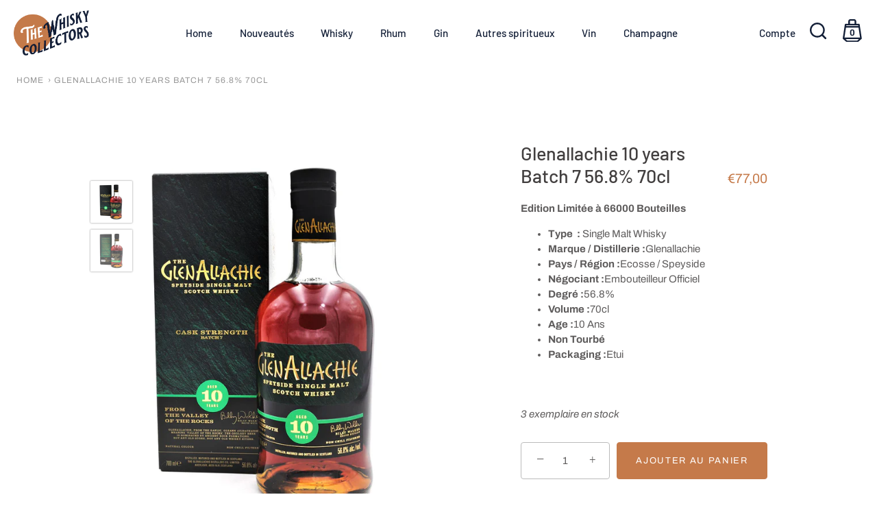

--- FILE ---
content_type: text/html; charset=utf-8
request_url: https://www.thewhiskycollectors.com/products/glenallachie-10-years-batch-7-56-8-70cl
body_size: 34603
content:
<!doctype html>
<html class="no-js" lang="fr">
<head>
  <!-- Showcase 4.0.9 -->

  <link rel="preload" href="//www.thewhiskycollectors.com/cdn/shop/t/2/assets/styles.css?v=83401118017875963581759331623" as="style">

  <meta charset="utf-8" />
<meta name="viewport" content="width=device-width,initial-scale=1.0" />
<meta http-equiv="X-UA-Compatible" content="IE=edge">

<link rel="preconnect" href="https://cdn.shopify.com" crossorigin>
<link rel="preconnect" href="https://fonts.shopify.com" crossorigin>
<link rel="preconnect" href="https://monorail-edge.shopifysvc.com"><link rel="preload" as="font" href="//www.thewhiskycollectors.com/cdn/fonts/barlow/barlow_n5.a193a1990790eba0cc5cca569d23799830e90f07.woff2" type="font/woff2" crossorigin>
<link rel="preload" as="font" href="//www.thewhiskycollectors.com/cdn/fonts/archivo/archivo_n4.dc8d917cc69af0a65ae04d01fd8eeab28a3573c9.woff2" type="font/woff2" crossorigin>
<link rel="preload" as="font" href="//www.thewhiskycollectors.com/cdn/fonts/barlow/barlow_n5.a193a1990790eba0cc5cca569d23799830e90f07.woff2" type="font/woff2" crossorigin>
<link rel="preload" as="font" href="//www.thewhiskycollectors.com/cdn/fonts/barlow/barlow_n5.a193a1990790eba0cc5cca569d23799830e90f07.woff2" type="font/woff2" crossorigin><link rel="preload" as="font" href="//www.thewhiskycollectors.com/cdn/fonts/archivo/archivo_n7.651b020b3543640c100112be6f1c1b8e816c7f13.woff2" type="font/woff2" crossorigin><link rel="preload" as="font" href="//www.thewhiskycollectors.com/cdn/fonts/archivo/archivo_i4.37d8c4e02dc4f8e8b559f47082eb24a5c48c2908.woff2" type="font/woff2" crossorigin><link rel="preload" as="font" href="//www.thewhiskycollectors.com/cdn/fonts/archivo/archivo_i7.3dc798c6f261b8341dd97dd5c78d97d457c63517.woff2" type="font/woff2" crossorigin><link rel="preload" href="//www.thewhiskycollectors.com/cdn/shop/t/2/assets/vendor.js?v=26564483382332717901614766494" as="script">
<link rel="preload" href="//www.thewhiskycollectors.com/cdn/shop/t/2/assets/theme.js?v=110273547970833065671614766494" as="script"><link rel="canonical" href="https://www.thewhiskycollectors.com/products/glenallachie-10-years-batch-7-56-8-70cl" /><link rel="shortcut icon" href="//www.thewhiskycollectors.com/cdn/shop/files/Favicon.png?v=1618842812" type="image/png" /><meta name="description" content="Edition Limitée à 66000 Bouteilles Type  : Single Malt Whisky Marque / Distillerie :Glenallachie Pays / Région :Ecosse / Speyside Négociant :Embouteilleur Officiel Degré :56.8% Volume :70cl Age :10 Ans Non Tourbé Packaging :Etui">
<link rel="preload" as="font" href="//www.thewhiskycollectors.com/cdn/fonts/archivo/archivo_n5.272841b6d6b831864f7fecfa55541752bb399511.woff2" type="font/woff2" crossorigin><link rel="preload" as="font" href="//www.thewhiskycollectors.com/cdn/fonts/archivo/archivo_n6.06ce7cb3e84f9557d04c35761e39e39ea101fb19.woff2" type="font/woff2" crossorigin><meta name="theme-color" content="#c57a4a">
  <meta name="google-site-verification" content="BMcX1uzqzyl31mgeONFVtpFhC6IBlXjXQY3MsbeCnPU" />
<link rel="preconnect" href="//transcy.fireapps.io" />
<link rel="dns-prefetch" href="//transcy.fireapps.io" />
  <title>
    Glenallachie 10 years Batch 7 56.8% 70cl &ndash; thewhiskycollectors
  </title>

  <meta property="og:site_name" content="thewhiskycollectors">
<meta property="og:url" content="https://www.thewhiskycollectors.com/products/glenallachie-10-years-batch-7-56-8-70cl">
<meta property="og:title" content="Glenallachie 10 years Batch 7 56.8% 70cl">
<meta property="og:type" content="product">
<meta property="og:description" content="Edition Limitée à 66000 Bouteilles Type  : Single Malt Whisky Marque / Distillerie :Glenallachie Pays / Région :Ecosse / Speyside Négociant :Embouteilleur Officiel Degré :56.8% Volume :70cl Age :10 Ans Non Tourbé Packaging :Etui"><meta property="og:image" content="http://www.thewhiskycollectors.com/cdn/shop/products/Glenallachie_10_years_Batch_7_56.8__70cl_1_1200x1200.jpg?v=1664819149">
  <meta property="og:image:secure_url" content="https://www.thewhiskycollectors.com/cdn/shop/products/Glenallachie_10_years_Batch_7_56.8__70cl_1_1200x1200.jpg?v=1664819149">
  <meta property="og:image:width" content="1200">
  <meta property="og:image:height" content="1200"><meta property="og:price:amount" content="77,00">
  <meta property="og:price:currency" content="EUR"><meta name="twitter:card" content="summary_large_image">
<meta name="twitter:title" content="Glenallachie 10 years Batch 7 56.8% 70cl">
<meta name="twitter:description" content="Edition Limitée à 66000 Bouteilles Type  : Single Malt Whisky Marque / Distillerie :Glenallachie Pays / Région :Ecosse / Speyside Négociant :Embouteilleur Officiel Degré :56.8% Volume :70cl Age :10 Ans Non Tourbé Packaging :Etui">


  <link href="//www.thewhiskycollectors.com/cdn/shop/t/2/assets/styles.css?v=83401118017875963581759331623" rel="stylesheet" type="text/css" media="all" />

  <script>window.performance && window.performance.mark && window.performance.mark('shopify.content_for_header.start');</script><meta name="google-site-verification" content="FryNYcQCuU3bmyGJ47R56AjCFtedu2CJDhhmx2q061w">
<meta id="shopify-digital-wallet" name="shopify-digital-wallet" content="/55062102224/digital_wallets/dialog">
<link rel="alternate" type="application/json+oembed" href="https://www.thewhiskycollectors.com/products/glenallachie-10-years-batch-7-56-8-70cl.oembed">
<script async="async" src="/checkouts/internal/preloads.js?locale=fr-FR"></script>
<script id="shopify-features" type="application/json">{"accessToken":"85f04a4189fea2bb1fc6da3b834f7a2f","betas":["rich-media-storefront-analytics"],"domain":"www.thewhiskycollectors.com","predictiveSearch":true,"shopId":55062102224,"locale":"fr"}</script>
<script>var Shopify = Shopify || {};
Shopify.shop = "thewhiskycollectors.myshopify.com";
Shopify.locale = "fr";
Shopify.currency = {"active":"EUR","rate":"1.0"};
Shopify.country = "FR";
Shopify.theme = {"name":"Showcase","id":120350277840,"schema_name":"Showcase","schema_version":"4.0.9","theme_store_id":677,"role":"main"};
Shopify.theme.handle = "null";
Shopify.theme.style = {"id":null,"handle":null};
Shopify.cdnHost = "www.thewhiskycollectors.com/cdn";
Shopify.routes = Shopify.routes || {};
Shopify.routes.root = "/";</script>
<script type="module">!function(o){(o.Shopify=o.Shopify||{}).modules=!0}(window);</script>
<script>!function(o){function n(){var o=[];function n(){o.push(Array.prototype.slice.apply(arguments))}return n.q=o,n}var t=o.Shopify=o.Shopify||{};t.loadFeatures=n(),t.autoloadFeatures=n()}(window);</script>
<script id="shop-js-analytics" type="application/json">{"pageType":"product"}</script>
<script defer="defer" async type="module" src="//www.thewhiskycollectors.com/cdn/shopifycloud/shop-js/modules/v2/client.init-shop-cart-sync_XvpUV7qp.fr.esm.js"></script>
<script defer="defer" async type="module" src="//www.thewhiskycollectors.com/cdn/shopifycloud/shop-js/modules/v2/chunk.common_C2xzKNNs.esm.js"></script>
<script type="module">
  await import("//www.thewhiskycollectors.com/cdn/shopifycloud/shop-js/modules/v2/client.init-shop-cart-sync_XvpUV7qp.fr.esm.js");
await import("//www.thewhiskycollectors.com/cdn/shopifycloud/shop-js/modules/v2/chunk.common_C2xzKNNs.esm.js");

  window.Shopify.SignInWithShop?.initShopCartSync?.({"fedCMEnabled":true,"windoidEnabled":true});

</script>
<script>(function() {
  var isLoaded = false;
  function asyncLoad() {
    if (isLoaded) return;
    isLoaded = true;
    var urls = ["https:\/\/ecommplugins-scripts.trustpilot.com\/v2.1\/js\/header.min.js?settings=eyJrZXkiOiI4ZkJwaUJHVXY3TDVpRXJmIiwicyI6InNrdSJ9\u0026shop=thewhiskycollectors.myshopify.com","https:\/\/ecommplugins-trustboxsettings.trustpilot.com\/thewhiskycollectors.myshopify.com.js?settings=1625233700120\u0026shop=thewhiskycollectors.myshopify.com","https:\/\/widget.trustpilot.com\/bootstrap\/v5\/tp.widget.sync.bootstrap.min.js?shop=thewhiskycollectors.myshopify.com","https:\/\/cookie-bar.conversionbear.com\/script?app=cookie_consent\u0026shop=thewhiskycollectors.myshopify.com"];
    for (var i = 0; i < urls.length; i++) {
      var s = document.createElement('script');
      s.type = 'text/javascript';
      s.async = true;
      s.src = urls[i];
      var x = document.getElementsByTagName('script')[0];
      x.parentNode.insertBefore(s, x);
    }
  };
  if(window.attachEvent) {
    window.attachEvent('onload', asyncLoad);
  } else {
    window.addEventListener('load', asyncLoad, false);
  }
})();</script>
<script id="__st">var __st={"a":55062102224,"offset":3600,"reqid":"c952cf14-5607-4b9f-8028-1b99d38481e1-1768713509","pageurl":"www.thewhiskycollectors.com\/products\/glenallachie-10-years-batch-7-56-8-70cl","u":"93464ff7feb0","p":"product","rtyp":"product","rid":7790200815824};</script>
<script>window.ShopifyPaypalV4VisibilityTracking = true;</script>
<script id="captcha-bootstrap">!function(){'use strict';const t='contact',e='account',n='new_comment',o=[[t,t],['blogs',n],['comments',n],[t,'customer']],c=[[e,'customer_login'],[e,'guest_login'],[e,'recover_customer_password'],[e,'create_customer']],r=t=>t.map((([t,e])=>`form[action*='/${t}']:not([data-nocaptcha='true']) input[name='form_type'][value='${e}']`)).join(','),a=t=>()=>t?[...document.querySelectorAll(t)].map((t=>t.form)):[];function s(){const t=[...o],e=r(t);return a(e)}const i='password',u='form_key',d=['recaptcha-v3-token','g-recaptcha-response','h-captcha-response',i],f=()=>{try{return window.sessionStorage}catch{return}},m='__shopify_v',_=t=>t.elements[u];function p(t,e,n=!1){try{const o=window.sessionStorage,c=JSON.parse(o.getItem(e)),{data:r}=function(t){const{data:e,action:n}=t;return t[m]||n?{data:e,action:n}:{data:t,action:n}}(c);for(const[e,n]of Object.entries(r))t.elements[e]&&(t.elements[e].value=n);n&&o.removeItem(e)}catch(o){console.error('form repopulation failed',{error:o})}}const l='form_type',E='cptcha';function T(t){t.dataset[E]=!0}const w=window,h=w.document,L='Shopify',v='ce_forms',y='captcha';let A=!1;((t,e)=>{const n=(g='f06e6c50-85a8-45c8-87d0-21a2b65856fe',I='https://cdn.shopify.com/shopifycloud/storefront-forms-hcaptcha/ce_storefront_forms_captcha_hcaptcha.v1.5.2.iife.js',D={infoText:'Protégé par hCaptcha',privacyText:'Confidentialité',termsText:'Conditions'},(t,e,n)=>{const o=w[L][v],c=o.bindForm;if(c)return c(t,g,e,D).then(n);var r;o.q.push([[t,g,e,D],n]),r=I,A||(h.body.append(Object.assign(h.createElement('script'),{id:'captcha-provider',async:!0,src:r})),A=!0)});var g,I,D;w[L]=w[L]||{},w[L][v]=w[L][v]||{},w[L][v].q=[],w[L][y]=w[L][y]||{},w[L][y].protect=function(t,e){n(t,void 0,e),T(t)},Object.freeze(w[L][y]),function(t,e,n,w,h,L){const[v,y,A,g]=function(t,e,n){const i=e?o:[],u=t?c:[],d=[...i,...u],f=r(d),m=r(i),_=r(d.filter((([t,e])=>n.includes(e))));return[a(f),a(m),a(_),s()]}(w,h,L),I=t=>{const e=t.target;return e instanceof HTMLFormElement?e:e&&e.form},D=t=>v().includes(t);t.addEventListener('submit',(t=>{const e=I(t);if(!e)return;const n=D(e)&&!e.dataset.hcaptchaBound&&!e.dataset.recaptchaBound,o=_(e),c=g().includes(e)&&(!o||!o.value);(n||c)&&t.preventDefault(),c&&!n&&(function(t){try{if(!f())return;!function(t){const e=f();if(!e)return;const n=_(t);if(!n)return;const o=n.value;o&&e.removeItem(o)}(t);const e=Array.from(Array(32),(()=>Math.random().toString(36)[2])).join('');!function(t,e){_(t)||t.append(Object.assign(document.createElement('input'),{type:'hidden',name:u})),t.elements[u].value=e}(t,e),function(t,e){const n=f();if(!n)return;const o=[...t.querySelectorAll(`input[type='${i}']`)].map((({name:t})=>t)),c=[...d,...o],r={};for(const[a,s]of new FormData(t).entries())c.includes(a)||(r[a]=s);n.setItem(e,JSON.stringify({[m]:1,action:t.action,data:r}))}(t,e)}catch(e){console.error('failed to persist form',e)}}(e),e.submit())}));const S=(t,e)=>{t&&!t.dataset[E]&&(n(t,e.some((e=>e===t))),T(t))};for(const o of['focusin','change'])t.addEventListener(o,(t=>{const e=I(t);D(e)&&S(e,y())}));const B=e.get('form_key'),M=e.get(l),P=B&&M;t.addEventListener('DOMContentLoaded',(()=>{const t=y();if(P)for(const e of t)e.elements[l].value===M&&p(e,B);[...new Set([...A(),...v().filter((t=>'true'===t.dataset.shopifyCaptcha))])].forEach((e=>S(e,t)))}))}(h,new URLSearchParams(w.location.search),n,t,e,['guest_login'])})(!0,!0)}();</script>
<script integrity="sha256-4kQ18oKyAcykRKYeNunJcIwy7WH5gtpwJnB7kiuLZ1E=" data-source-attribution="shopify.loadfeatures" defer="defer" src="//www.thewhiskycollectors.com/cdn/shopifycloud/storefront/assets/storefront/load_feature-a0a9edcb.js" crossorigin="anonymous"></script>
<script data-source-attribution="shopify.dynamic_checkout.dynamic.init">var Shopify=Shopify||{};Shopify.PaymentButton=Shopify.PaymentButton||{isStorefrontPortableWallets:!0,init:function(){window.Shopify.PaymentButton.init=function(){};var t=document.createElement("script");t.src="https://www.thewhiskycollectors.com/cdn/shopifycloud/portable-wallets/latest/portable-wallets.fr.js",t.type="module",document.head.appendChild(t)}};
</script>
<script data-source-attribution="shopify.dynamic_checkout.buyer_consent">
  function portableWalletsHideBuyerConsent(e){var t=document.getElementById("shopify-buyer-consent"),n=document.getElementById("shopify-subscription-policy-button");t&&n&&(t.classList.add("hidden"),t.setAttribute("aria-hidden","true"),n.removeEventListener("click",e))}function portableWalletsShowBuyerConsent(e){var t=document.getElementById("shopify-buyer-consent"),n=document.getElementById("shopify-subscription-policy-button");t&&n&&(t.classList.remove("hidden"),t.removeAttribute("aria-hidden"),n.addEventListener("click",e))}window.Shopify?.PaymentButton&&(window.Shopify.PaymentButton.hideBuyerConsent=portableWalletsHideBuyerConsent,window.Shopify.PaymentButton.showBuyerConsent=portableWalletsShowBuyerConsent);
</script>
<script data-source-attribution="shopify.dynamic_checkout.cart.bootstrap">document.addEventListener("DOMContentLoaded",(function(){function t(){return document.querySelector("shopify-accelerated-checkout-cart, shopify-accelerated-checkout")}if(t())Shopify.PaymentButton.init();else{new MutationObserver((function(e,n){t()&&(Shopify.PaymentButton.init(),n.disconnect())})).observe(document.body,{childList:!0,subtree:!0})}}));
</script>
<link id="shopify-accelerated-checkout-styles" rel="stylesheet" media="screen" href="https://www.thewhiskycollectors.com/cdn/shopifycloud/portable-wallets/latest/accelerated-checkout-backwards-compat.css" crossorigin="anonymous">
<style id="shopify-accelerated-checkout-cart">
        #shopify-buyer-consent {
  margin-top: 1em;
  display: inline-block;
  width: 100%;
}

#shopify-buyer-consent.hidden {
  display: none;
}

#shopify-subscription-policy-button {
  background: none;
  border: none;
  padding: 0;
  text-decoration: underline;
  font-size: inherit;
  cursor: pointer;
}

#shopify-subscription-policy-button::before {
  box-shadow: none;
}

      </style>

<script>window.performance && window.performance.mark && window.performance.mark('shopify.content_for_header.end');</script>

  <script>
    document.documentElement.className = document.documentElement.className.replace('no-js', '');
    window.theme = window.theme || {};
    theme.money_format = "€{{amount_with_comma_separator}}";
    theme.money_container = '.theme-money';
    theme.strings = {
      previous: "Précédente",
      next: "Suivante",
      close: "Fermer",
      addressError: "Vous ne trouvez pas cette adresse",
      addressNoResults: "Aucun résultat pour cette adresse",
      addressQueryLimit: "Vous avez dépassé la limite de Google utilisation de l'API. Envisager la mise à niveau à un \u003ca href=\"https:\/\/developers.google.com\/maps\/premium\/usage-limits\"\u003erégime spécial\u003c\/a\u003e.",
      authError: "Il y avait un problème authentifier votre compte Google Maps.",
      back: "Retour",
      cartConfirmation: "Vous devez certifier avoir 18 ans ou plus et accepter les conditions générales de vente avant de pouvoir continuer",
      loadMore: "Afficher plus",
      infiniteScrollNoMore: "Aucun résultat n\u0026#39;a été trouvé",
      priceNonExistent: "Non disponible",
      buttonDefault: "Ajouter au panier",
      buttonNoStock: "Rupture de stock",
      buttonNoVariant: "Non disponible",
      variantNoStock: "Rupture de stock",
      unitPriceSeparator: " \/ ",
      colorBoxPrevious: "Précédent",
      colorBoxNext: "Suivant",
      colorBoxClose: "Fermer",
      navigateHome: "Accueil",
      productAddingToCart: "Ajouter",
      productAddedToCart: "Ajoutée",
      popupWasAdded: "a été ajouté à votre panier",
      popupCheckout: "Procéder au paiement",
      popupContinueShopping: "Retourner au magasinage",
      onlyXLeft: "[[ quantity ]] exemplaire en stock",
      priceSoldOut: "Épuisé",
      loading: "Chargement...",
      viewCart: "Ouvrir le panier",
      page: "Page {{ page }}",
      imageSlider: "Des photos"
    };
    theme.routes = {
      search_url: '/search',
      cart_url: '/cart',
      cart_add_url: '/cart/add',
      checkout: '/checkout'
    };
    theme.settings = {
      productImageParallax: true,
      animationEnabledDesktop: true,
      animationEnabledMobile: false
    };

    theme.checkViewportFillers = function(){
      var toggleState = false;
      var elPageContent = document.getElementById('page-content');
      if(elPageContent) {
        var elOverlapSection = elPageContent.querySelector('.header-overlap-section');
        if (elOverlapSection) {
          var padding = parseInt(getComputedStyle(elPageContent).getPropertyValue('padding-top'));
          toggleState = ((Math.round(elOverlapSection.offsetTop) - padding) === 0);
        }
      }
      if(toggleState) {
        document.getElementsByTagName('body')[0].classList.add('header-section-overlap');
      } else {
        document.getElementsByTagName('body')[0].classList.remove('header-section-overlap');
      }
    };

    theme.assessAltLogo = function(){
      var elsOverlappers = document.querySelectorAll('.needs-alt-logo');
      var useAltLogo = false;
      if(elsOverlappers.length) {
        var elSiteControlInner = document.querySelector('#site-control .site-control__inner');
        var headerMid = elSiteControlInner.offsetTop + elSiteControlInner.offsetParent.offsetTop + elSiteControlInner.offsetHeight / 2;
        Array.prototype.forEach.call(elsOverlappers, function(el, i){
          var thisTop = el.getBoundingClientRect().top + document.body.scrollTop;
          var thisBottom = thisTop + el.offsetHeight;
          if(headerMid > thisTop && headerMid < thisBottom) {
            useAltLogo = true;
            return false;
          }
        });
      }
      if(useAltLogo) {
        document.getElementsByTagName('body')[0].classList.add('use-alt-logo');
      } else {
        document.getElementsByTagName('body')[0].classList.remove('use-alt-logo');
      }
    };
  </script>


<script>let transcy_apiURI = "https://transcy-api.fireapps.io/api";let transcy_productId = "7790200815824";</script> 
 <link rel="stylesheet" href="https://transcy.fireapps.io/store/assets/css/main.css?v=2.3_1615559830">  
  
  <script src="https://transcy.fireapps.io/store/assets/js/main.js?v=2.3_1615559830" defer></script>
 
   <script>

  // https://tc39.github.io/ecma262/#sec-array.prototype.find
  if (!Array.prototype.find) {
    Object.defineProperty(Array.prototype, 'find', {
      value: function(predicate) {
        // 1. Let O be ? ToObject(this value).
        if (this == null) {
          throw TypeError('"this" is null or not defined');
        }

        var o = Object(this);

        // 2. Let len be ? ToLength(? Get(O, "length")).
        var len = o.length >>> 0;

        // 3. If IsCallable(predicate) is false, throw a TypeError exception.
        if (typeof predicate !== 'function') {
          throw TypeError('predicate must be a function');
        }

        // 4. If thisArg was supplied, let T be thisArg; else let T be undefined.
        var thisArg = arguments[1];

        // 5. Let k be 0.
        var k = 0;

        // 6. Repeat, while k < len
        while (k < len) {
          // a. Let Pk be ! ToString(k).
          // b. Let kValue be ? Get(O, Pk).
          // c. Let testResult be ToBoolean(? Call(predicate, T, < kValue, k, O >)).
          // d. If testResult is true, return kValue.
          var kValue = o[k];
          if (predicate.call(thisArg, kValue, k, o)) {
            return kValue;
          }
          // e. Increase k by 1.
          k++;
        }

        // 7. Return undefined.
        return undefined;
      },
      configurable: true,
      writable: true
    });
  }

  (function () {

    function buildLanguageList() {
      var languageListJson = '[{\
"name": "français",\
"endonym_name": "français",\
"iso_code": "fr",\
"primary": true,\
"flag": "//www.thewhiskycollectors.com/cdn/shop/t/2/assets/fr.png?828"\
}]';
      return JSON.parse(languageListJson);
    }

    function getSavedLocale(langList) {
      var savedLocale = localStorage.getItem('translation-lab-lang');
      var sl = savedLocale ? langList.find(x => x.iso_code.toLowerCase() === savedLocale.toLowerCase()) : null;
      return sl ? sl.iso_code : null;
    }

    function getBrowserLocale(langList) {
      var browserLocale = navigator.language;
      if (browserLocale) {
        var localeParts = browserLocale.split('-');
        var bl = localeParts[0] ? langList.find(x => x.iso_code.toLowerCase().startsWith(localeParts[0])) : null;
        return bl ? bl.iso_code : null;
      } else {
        return null;
      }
    }

    function redirectUrlBuilderFunction(primaryLocale) {
      var shopDomain = 'https://www.thewhiskycollectors.com';
      if (window.Shopify.designMode) {
      	shopDomain = 'https://thewhiskycollectors.myshopify.com';
      }
      var currentLocale = 'fr'.toLowerCase();
      var currentLocaleRegEx = new RegExp('^\/' + currentLocale, "ig");
      var primaryLocaleLower = primaryLocale.toLowerCase();
      var pathname = window.location.pathname;
      var queryString = window.location.search || '';
      return function build(redirectLocale) {
        if (!redirectLocale) {
          return null;
        }
        var redirectLocaleLower = redirectLocale.toLowerCase();
        if (currentLocale !== redirectLocaleLower) {
          if (redirectLocaleLower === primaryLocaleLower) {
            return shopDomain + pathname.replace(currentLocaleRegEx, '') + queryString;
          } else if (primaryLocaleLower === currentLocale) {
            return shopDomain + '/' + redirectLocaleLower + pathname + queryString;
          } else {
            return shopDomain + '/' + pathname.replace(currentLocaleRegEx, redirectLocaleLower) + queryString;
          }
        }
        return null;
      }
    }

    function getRedirectLocale(languageList) {
      var savedLocale = getSavedLocale(languageList);
      var browserLocale = getBrowserLocale(languageList);
      var preferredLocale = null;

      var redirectLocale = null;

      if (savedLocale) {
        redirectLocale = savedLocale;
      } else if (preferredLocale) {
        redirectLocale = preferredLocale;
      } else if (browserLocale) {
        redirectLocale = browserLocale;
      }
      return redirectLocale;
    }

    function configure() {
      var languageList = buildLanguageList();
      var primaryLanguage = languageList.find(function (x) { return x.primary; });
      if (!primaryLanguage && !primaryLanguage.iso_code) {
        // error: there should be atleast one language set as primary
        return;
      }

      var redirectUrlBuilder = redirectUrlBuilderFunction(primaryLanguage.iso_code);

      var redirectLocale = getRedirectLocale(languageList);

      var redirectUrl = redirectUrlBuilder(redirectLocale);
      redirectUrl && window.location.assign(redirectUrl);
    }

    var botPatterns = "(bot|Googlebot\/|Googlebot-Mobile|Googlebot-Image|Googlebot-News|Googlebot-Video|AdsBot-Google([^-]|$)|AdsBot-Google-Mobile|Feedfetcher-Google|Mediapartners-Google|APIs-Google|bingbot|Slurp|exabot|ia_archiver|YandexBot|YandexImages|YandexAccessibilityBot|YandexMobileBot|YandexMetrika|YandexTurbo|YandexImageResizer|YandexVideo|YandexAdNet|YandexBlogs|YandexCalendar|YandexDirect|YandexFavicons|YaDirectFetcher|YandexForDomain|YandexMarket|YandexMedia|YandexMobileScreenShotBot|YandexNews|YandexOntoDB|YandexPagechecker|YandexPartner|YandexRCA|YandexSearchShop|YandexSitelinks|YandexSpravBot|YandexTracker|YandexVertis|YandexVerticals|YandexWebmaster|YandexScreenshotBot|Baiduspider|facebookexternalhit|Sogou|DuckDuckBot|BUbiNG|crawler4j|S[eE][mM]rushBot|Google-Adwords-Instant|BingPreview\/|Bark[rR]owler|DuckDuckGo-Favicons-Bot|AppEngine-Google|Google Web Preview|acapbot|Baidu-YunGuanCe|Feedly|Feedspot|google-xrawler|Google-Structured-Data-Testing-Tool|Google-PhysicalWeb|Google Favicon|Google-Site-Verification|Gwene|SentiBot|FreshRSS)";
    var re = new RegExp(botPatterns, 'i');
    if (!re.test(navigator.userAgent)) {
      configure();
    }

  })();
</script>
<link href="https://monorail-edge.shopifysvc.com" rel="dns-prefetch">
<script>(function(){if ("sendBeacon" in navigator && "performance" in window) {try {var session_token_from_headers = performance.getEntriesByType('navigation')[0].serverTiming.find(x => x.name == '_s').description;} catch {var session_token_from_headers = undefined;}var session_cookie_matches = document.cookie.match(/_shopify_s=([^;]*)/);var session_token_from_cookie = session_cookie_matches && session_cookie_matches.length === 2 ? session_cookie_matches[1] : "";var session_token = session_token_from_headers || session_token_from_cookie || "";function handle_abandonment_event(e) {var entries = performance.getEntries().filter(function(entry) {return /monorail-edge.shopifysvc.com/.test(entry.name);});if (!window.abandonment_tracked && entries.length === 0) {window.abandonment_tracked = true;var currentMs = Date.now();var navigation_start = performance.timing.navigationStart;var payload = {shop_id: 55062102224,url: window.location.href,navigation_start,duration: currentMs - navigation_start,session_token,page_type: "product"};window.navigator.sendBeacon("https://monorail-edge.shopifysvc.com/v1/produce", JSON.stringify({schema_id: "online_store_buyer_site_abandonment/1.1",payload: payload,metadata: {event_created_at_ms: currentMs,event_sent_at_ms: currentMs}}));}}window.addEventListener('pagehide', handle_abandonment_event);}}());</script>
<script id="web-pixels-manager-setup">(function e(e,d,r,n,o){if(void 0===o&&(o={}),!Boolean(null===(a=null===(i=window.Shopify)||void 0===i?void 0:i.analytics)||void 0===a?void 0:a.replayQueue)){var i,a;window.Shopify=window.Shopify||{};var t=window.Shopify;t.analytics=t.analytics||{};var s=t.analytics;s.replayQueue=[],s.publish=function(e,d,r){return s.replayQueue.push([e,d,r]),!0};try{self.performance.mark("wpm:start")}catch(e){}var l=function(){var e={modern:/Edge?\/(1{2}[4-9]|1[2-9]\d|[2-9]\d{2}|\d{4,})\.\d+(\.\d+|)|Firefox\/(1{2}[4-9]|1[2-9]\d|[2-9]\d{2}|\d{4,})\.\d+(\.\d+|)|Chrom(ium|e)\/(9{2}|\d{3,})\.\d+(\.\d+|)|(Maci|X1{2}).+ Version\/(15\.\d+|(1[6-9]|[2-9]\d|\d{3,})\.\d+)([,.]\d+|)( \(\w+\)|)( Mobile\/\w+|) Safari\/|Chrome.+OPR\/(9{2}|\d{3,})\.\d+\.\d+|(CPU[ +]OS|iPhone[ +]OS|CPU[ +]iPhone|CPU IPhone OS|CPU iPad OS)[ +]+(15[._]\d+|(1[6-9]|[2-9]\d|\d{3,})[._]\d+)([._]\d+|)|Android:?[ /-](13[3-9]|1[4-9]\d|[2-9]\d{2}|\d{4,})(\.\d+|)(\.\d+|)|Android.+Firefox\/(13[5-9]|1[4-9]\d|[2-9]\d{2}|\d{4,})\.\d+(\.\d+|)|Android.+Chrom(ium|e)\/(13[3-9]|1[4-9]\d|[2-9]\d{2}|\d{4,})\.\d+(\.\d+|)|SamsungBrowser\/([2-9]\d|\d{3,})\.\d+/,legacy:/Edge?\/(1[6-9]|[2-9]\d|\d{3,})\.\d+(\.\d+|)|Firefox\/(5[4-9]|[6-9]\d|\d{3,})\.\d+(\.\d+|)|Chrom(ium|e)\/(5[1-9]|[6-9]\d|\d{3,})\.\d+(\.\d+|)([\d.]+$|.*Safari\/(?![\d.]+ Edge\/[\d.]+$))|(Maci|X1{2}).+ Version\/(10\.\d+|(1[1-9]|[2-9]\d|\d{3,})\.\d+)([,.]\d+|)( \(\w+\)|)( Mobile\/\w+|) Safari\/|Chrome.+OPR\/(3[89]|[4-9]\d|\d{3,})\.\d+\.\d+|(CPU[ +]OS|iPhone[ +]OS|CPU[ +]iPhone|CPU IPhone OS|CPU iPad OS)[ +]+(10[._]\d+|(1[1-9]|[2-9]\d|\d{3,})[._]\d+)([._]\d+|)|Android:?[ /-](13[3-9]|1[4-9]\d|[2-9]\d{2}|\d{4,})(\.\d+|)(\.\d+|)|Mobile Safari.+OPR\/([89]\d|\d{3,})\.\d+\.\d+|Android.+Firefox\/(13[5-9]|1[4-9]\d|[2-9]\d{2}|\d{4,})\.\d+(\.\d+|)|Android.+Chrom(ium|e)\/(13[3-9]|1[4-9]\d|[2-9]\d{2}|\d{4,})\.\d+(\.\d+|)|Android.+(UC? ?Browser|UCWEB|U3)[ /]?(15\.([5-9]|\d{2,})|(1[6-9]|[2-9]\d|\d{3,})\.\d+)\.\d+|SamsungBrowser\/(5\.\d+|([6-9]|\d{2,})\.\d+)|Android.+MQ{2}Browser\/(14(\.(9|\d{2,})|)|(1[5-9]|[2-9]\d|\d{3,})(\.\d+|))(\.\d+|)|K[Aa][Ii]OS\/(3\.\d+|([4-9]|\d{2,})\.\d+)(\.\d+|)/},d=e.modern,r=e.legacy,n=navigator.userAgent;return n.match(d)?"modern":n.match(r)?"legacy":"unknown"}(),u="modern"===l?"modern":"legacy",c=(null!=n?n:{modern:"",legacy:""})[u],f=function(e){return[e.baseUrl,"/wpm","/b",e.hashVersion,"modern"===e.buildTarget?"m":"l",".js"].join("")}({baseUrl:d,hashVersion:r,buildTarget:u}),m=function(e){var d=e.version,r=e.bundleTarget,n=e.surface,o=e.pageUrl,i=e.monorailEndpoint;return{emit:function(e){var a=e.status,t=e.errorMsg,s=(new Date).getTime(),l=JSON.stringify({metadata:{event_sent_at_ms:s},events:[{schema_id:"web_pixels_manager_load/3.1",payload:{version:d,bundle_target:r,page_url:o,status:a,surface:n,error_msg:t},metadata:{event_created_at_ms:s}}]});if(!i)return console&&console.warn&&console.warn("[Web Pixels Manager] No Monorail endpoint provided, skipping logging."),!1;try{return self.navigator.sendBeacon.bind(self.navigator)(i,l)}catch(e){}var u=new XMLHttpRequest;try{return u.open("POST",i,!0),u.setRequestHeader("Content-Type","text/plain"),u.send(l),!0}catch(e){return console&&console.warn&&console.warn("[Web Pixels Manager] Got an unhandled error while logging to Monorail."),!1}}}}({version:r,bundleTarget:l,surface:e.surface,pageUrl:self.location.href,monorailEndpoint:e.monorailEndpoint});try{o.browserTarget=l,function(e){var d=e.src,r=e.async,n=void 0===r||r,o=e.onload,i=e.onerror,a=e.sri,t=e.scriptDataAttributes,s=void 0===t?{}:t,l=document.createElement("script"),u=document.querySelector("head"),c=document.querySelector("body");if(l.async=n,l.src=d,a&&(l.integrity=a,l.crossOrigin="anonymous"),s)for(var f in s)if(Object.prototype.hasOwnProperty.call(s,f))try{l.dataset[f]=s[f]}catch(e){}if(o&&l.addEventListener("load",o),i&&l.addEventListener("error",i),u)u.appendChild(l);else{if(!c)throw new Error("Did not find a head or body element to append the script");c.appendChild(l)}}({src:f,async:!0,onload:function(){if(!function(){var e,d;return Boolean(null===(d=null===(e=window.Shopify)||void 0===e?void 0:e.analytics)||void 0===d?void 0:d.initialized)}()){var d=window.webPixelsManager.init(e)||void 0;if(d){var r=window.Shopify.analytics;r.replayQueue.forEach((function(e){var r=e[0],n=e[1],o=e[2];d.publishCustomEvent(r,n,o)})),r.replayQueue=[],r.publish=d.publishCustomEvent,r.visitor=d.visitor,r.initialized=!0}}},onerror:function(){return m.emit({status:"failed",errorMsg:"".concat(f," has failed to load")})},sri:function(e){var d=/^sha384-[A-Za-z0-9+/=]+$/;return"string"==typeof e&&d.test(e)}(c)?c:"",scriptDataAttributes:o}),m.emit({status:"loading"})}catch(e){m.emit({status:"failed",errorMsg:(null==e?void 0:e.message)||"Unknown error"})}}})({shopId: 55062102224,storefrontBaseUrl: "https://www.thewhiskycollectors.com",extensionsBaseUrl: "https://extensions.shopifycdn.com/cdn/shopifycloud/web-pixels-manager",monorailEndpoint: "https://monorail-edge.shopifysvc.com/unstable/produce_batch",surface: "storefront-renderer",enabledBetaFlags: ["2dca8a86"],webPixelsConfigList: [{"id":"1154580819","configuration":"{\"config\":\"{\\\"pixel_id\\\":\\\"GT-WFMTWQ7\\\",\\\"target_country\\\":\\\"FR\\\",\\\"gtag_events\\\":[{\\\"type\\\":\\\"view_item\\\",\\\"action_label\\\":\\\"MC-01JWJHD799\\\"},{\\\"type\\\":\\\"purchase\\\",\\\"action_label\\\":\\\"MC-01JWJHD799\\\"},{\\\"type\\\":\\\"page_view\\\",\\\"action_label\\\":\\\"MC-01JWJHD799\\\"}],\\\"enable_monitoring_mode\\\":false}\"}","eventPayloadVersion":"v1","runtimeContext":"OPEN","scriptVersion":"b2a88bafab3e21179ed38636efcd8a93","type":"APP","apiClientId":1780363,"privacyPurposes":[],"dataSharingAdjustments":{"protectedCustomerApprovalScopes":["read_customer_address","read_customer_email","read_customer_name","read_customer_personal_data","read_customer_phone"]}},{"id":"193331539","eventPayloadVersion":"v1","runtimeContext":"LAX","scriptVersion":"1","type":"CUSTOM","privacyPurposes":["ANALYTICS"],"name":"Google Analytics tag (migrated)"},{"id":"shopify-app-pixel","configuration":"{}","eventPayloadVersion":"v1","runtimeContext":"STRICT","scriptVersion":"0450","apiClientId":"shopify-pixel","type":"APP","privacyPurposes":["ANALYTICS","MARKETING"]},{"id":"shopify-custom-pixel","eventPayloadVersion":"v1","runtimeContext":"LAX","scriptVersion":"0450","apiClientId":"shopify-pixel","type":"CUSTOM","privacyPurposes":["ANALYTICS","MARKETING"]}],isMerchantRequest: false,initData: {"shop":{"name":"thewhiskycollectors","paymentSettings":{"currencyCode":"EUR"},"myshopifyDomain":"thewhiskycollectors.myshopify.com","countryCode":"FR","storefrontUrl":"https:\/\/www.thewhiskycollectors.com"},"customer":null,"cart":null,"checkout":null,"productVariants":[{"price":{"amount":77.0,"currencyCode":"EUR"},"product":{"title":"Glenallachie 10 years Batch 7  56.8% 70cl","vendor":"thewhiskycollectors","id":"7790200815824","untranslatedTitle":"Glenallachie 10 years Batch 7  56.8% 70cl","url":"\/products\/glenallachie-10-years-batch-7-56-8-70cl","type":""},"id":"43025349279952","image":{"src":"\/\/www.thewhiskycollectors.com\/cdn\/shop\/products\/Glenallachie_10_years_Batch_7_56.8__70cl_1.jpg?v=1664819149"},"sku":"","title":"Default Title","untranslatedTitle":"Default Title"}],"purchasingCompany":null},},"https://www.thewhiskycollectors.com/cdn","fcfee988w5aeb613cpc8e4bc33m6693e112",{"modern":"","legacy":""},{"shopId":"55062102224","storefrontBaseUrl":"https:\/\/www.thewhiskycollectors.com","extensionBaseUrl":"https:\/\/extensions.shopifycdn.com\/cdn\/shopifycloud\/web-pixels-manager","surface":"storefront-renderer","enabledBetaFlags":"[\"2dca8a86\"]","isMerchantRequest":"false","hashVersion":"fcfee988w5aeb613cpc8e4bc33m6693e112","publish":"custom","events":"[[\"page_viewed\",{}],[\"product_viewed\",{\"productVariant\":{\"price\":{\"amount\":77.0,\"currencyCode\":\"EUR\"},\"product\":{\"title\":\"Glenallachie 10 years Batch 7  56.8% 70cl\",\"vendor\":\"thewhiskycollectors\",\"id\":\"7790200815824\",\"untranslatedTitle\":\"Glenallachie 10 years Batch 7  56.8% 70cl\",\"url\":\"\/products\/glenallachie-10-years-batch-7-56-8-70cl\",\"type\":\"\"},\"id\":\"43025349279952\",\"image\":{\"src\":\"\/\/www.thewhiskycollectors.com\/cdn\/shop\/products\/Glenallachie_10_years_Batch_7_56.8__70cl_1.jpg?v=1664819149\"},\"sku\":\"\",\"title\":\"Default Title\",\"untranslatedTitle\":\"Default Title\"}}]]"});</script><script>
  window.ShopifyAnalytics = window.ShopifyAnalytics || {};
  window.ShopifyAnalytics.meta = window.ShopifyAnalytics.meta || {};
  window.ShopifyAnalytics.meta.currency = 'EUR';
  var meta = {"product":{"id":7790200815824,"gid":"gid:\/\/shopify\/Product\/7790200815824","vendor":"thewhiskycollectors","type":"","handle":"glenallachie-10-years-batch-7-56-8-70cl","variants":[{"id":43025349279952,"price":7700,"name":"Glenallachie 10 years Batch 7  56.8% 70cl","public_title":null,"sku":""}],"remote":false},"page":{"pageType":"product","resourceType":"product","resourceId":7790200815824,"requestId":"c952cf14-5607-4b9f-8028-1b99d38481e1-1768713509"}};
  for (var attr in meta) {
    window.ShopifyAnalytics.meta[attr] = meta[attr];
  }
</script>
<script class="analytics">
  (function () {
    var customDocumentWrite = function(content) {
      var jquery = null;

      if (window.jQuery) {
        jquery = window.jQuery;
      } else if (window.Checkout && window.Checkout.$) {
        jquery = window.Checkout.$;
      }

      if (jquery) {
        jquery('body').append(content);
      }
    };

    var hasLoggedConversion = function(token) {
      if (token) {
        return document.cookie.indexOf('loggedConversion=' + token) !== -1;
      }
      return false;
    }

    var setCookieIfConversion = function(token) {
      if (token) {
        var twoMonthsFromNow = new Date(Date.now());
        twoMonthsFromNow.setMonth(twoMonthsFromNow.getMonth() + 2);

        document.cookie = 'loggedConversion=' + token + '; expires=' + twoMonthsFromNow;
      }
    }

    var trekkie = window.ShopifyAnalytics.lib = window.trekkie = window.trekkie || [];
    if (trekkie.integrations) {
      return;
    }
    trekkie.methods = [
      'identify',
      'page',
      'ready',
      'track',
      'trackForm',
      'trackLink'
    ];
    trekkie.factory = function(method) {
      return function() {
        var args = Array.prototype.slice.call(arguments);
        args.unshift(method);
        trekkie.push(args);
        return trekkie;
      };
    };
    for (var i = 0; i < trekkie.methods.length; i++) {
      var key = trekkie.methods[i];
      trekkie[key] = trekkie.factory(key);
    }
    trekkie.load = function(config) {
      trekkie.config = config || {};
      trekkie.config.initialDocumentCookie = document.cookie;
      var first = document.getElementsByTagName('script')[0];
      var script = document.createElement('script');
      script.type = 'text/javascript';
      script.onerror = function(e) {
        var scriptFallback = document.createElement('script');
        scriptFallback.type = 'text/javascript';
        scriptFallback.onerror = function(error) {
                var Monorail = {
      produce: function produce(monorailDomain, schemaId, payload) {
        var currentMs = new Date().getTime();
        var event = {
          schema_id: schemaId,
          payload: payload,
          metadata: {
            event_created_at_ms: currentMs,
            event_sent_at_ms: currentMs
          }
        };
        return Monorail.sendRequest("https://" + monorailDomain + "/v1/produce", JSON.stringify(event));
      },
      sendRequest: function sendRequest(endpointUrl, payload) {
        // Try the sendBeacon API
        if (window && window.navigator && typeof window.navigator.sendBeacon === 'function' && typeof window.Blob === 'function' && !Monorail.isIos12()) {
          var blobData = new window.Blob([payload], {
            type: 'text/plain'
          });

          if (window.navigator.sendBeacon(endpointUrl, blobData)) {
            return true;
          } // sendBeacon was not successful

        } // XHR beacon

        var xhr = new XMLHttpRequest();

        try {
          xhr.open('POST', endpointUrl);
          xhr.setRequestHeader('Content-Type', 'text/plain');
          xhr.send(payload);
        } catch (e) {
          console.log(e);
        }

        return false;
      },
      isIos12: function isIos12() {
        return window.navigator.userAgent.lastIndexOf('iPhone; CPU iPhone OS 12_') !== -1 || window.navigator.userAgent.lastIndexOf('iPad; CPU OS 12_') !== -1;
      }
    };
    Monorail.produce('monorail-edge.shopifysvc.com',
      'trekkie_storefront_load_errors/1.1',
      {shop_id: 55062102224,
      theme_id: 120350277840,
      app_name: "storefront",
      context_url: window.location.href,
      source_url: "//www.thewhiskycollectors.com/cdn/s/trekkie.storefront.cd680fe47e6c39ca5d5df5f0a32d569bc48c0f27.min.js"});

        };
        scriptFallback.async = true;
        scriptFallback.src = '//www.thewhiskycollectors.com/cdn/s/trekkie.storefront.cd680fe47e6c39ca5d5df5f0a32d569bc48c0f27.min.js';
        first.parentNode.insertBefore(scriptFallback, first);
      };
      script.async = true;
      script.src = '//www.thewhiskycollectors.com/cdn/s/trekkie.storefront.cd680fe47e6c39ca5d5df5f0a32d569bc48c0f27.min.js';
      first.parentNode.insertBefore(script, first);
    };
    trekkie.load(
      {"Trekkie":{"appName":"storefront","development":false,"defaultAttributes":{"shopId":55062102224,"isMerchantRequest":null,"themeId":120350277840,"themeCityHash":"13739191275893177934","contentLanguage":"fr","currency":"EUR","eventMetadataId":"041577e2-e68b-4bbe-8b7a-574d732be1ca"},"isServerSideCookieWritingEnabled":true,"monorailRegion":"shop_domain","enabledBetaFlags":["65f19447"]},"Session Attribution":{},"S2S":{"facebookCapiEnabled":false,"source":"trekkie-storefront-renderer","apiClientId":580111}}
    );

    var loaded = false;
    trekkie.ready(function() {
      if (loaded) return;
      loaded = true;

      window.ShopifyAnalytics.lib = window.trekkie;

      var originalDocumentWrite = document.write;
      document.write = customDocumentWrite;
      try { window.ShopifyAnalytics.merchantGoogleAnalytics.call(this); } catch(error) {};
      document.write = originalDocumentWrite;

      window.ShopifyAnalytics.lib.page(null,{"pageType":"product","resourceType":"product","resourceId":7790200815824,"requestId":"c952cf14-5607-4b9f-8028-1b99d38481e1-1768713509","shopifyEmitted":true});

      var match = window.location.pathname.match(/checkouts\/(.+)\/(thank_you|post_purchase)/)
      var token = match? match[1]: undefined;
      if (!hasLoggedConversion(token)) {
        setCookieIfConversion(token);
        window.ShopifyAnalytics.lib.track("Viewed Product",{"currency":"EUR","variantId":43025349279952,"productId":7790200815824,"productGid":"gid:\/\/shopify\/Product\/7790200815824","name":"Glenallachie 10 years Batch 7  56.8% 70cl","price":"77.00","sku":"","brand":"thewhiskycollectors","variant":null,"category":"","nonInteraction":true,"remote":false},undefined,undefined,{"shopifyEmitted":true});
      window.ShopifyAnalytics.lib.track("monorail:\/\/trekkie_storefront_viewed_product\/1.1",{"currency":"EUR","variantId":43025349279952,"productId":7790200815824,"productGid":"gid:\/\/shopify\/Product\/7790200815824","name":"Glenallachie 10 years Batch 7  56.8% 70cl","price":"77.00","sku":"","brand":"thewhiskycollectors","variant":null,"category":"","nonInteraction":true,"remote":false,"referer":"https:\/\/www.thewhiskycollectors.com\/products\/glenallachie-10-years-batch-7-56-8-70cl"});
      }
    });


        var eventsListenerScript = document.createElement('script');
        eventsListenerScript.async = true;
        eventsListenerScript.src = "//www.thewhiskycollectors.com/cdn/shopifycloud/storefront/assets/shop_events_listener-3da45d37.js";
        document.getElementsByTagName('head')[0].appendChild(eventsListenerScript);

})();</script>
  <script>
  if (!window.ga || (window.ga && typeof window.ga !== 'function')) {
    window.ga = function ga() {
      (window.ga.q = window.ga.q || []).push(arguments);
      if (window.Shopify && window.Shopify.analytics && typeof window.Shopify.analytics.publish === 'function') {
        window.Shopify.analytics.publish("ga_stub_called", {}, {sendTo: "google_osp_migration"});
      }
      console.error("Shopify's Google Analytics stub called with:", Array.from(arguments), "\nSee https://help.shopify.com/manual/promoting-marketing/pixels/pixel-migration#google for more information.");
    };
    if (window.Shopify && window.Shopify.analytics && typeof window.Shopify.analytics.publish === 'function') {
      window.Shopify.analytics.publish("ga_stub_initialized", {}, {sendTo: "google_osp_migration"});
    }
  }
</script>
<script
  defer
  src="https://www.thewhiskycollectors.com/cdn/shopifycloud/perf-kit/shopify-perf-kit-3.0.4.min.js"
  data-application="storefront-renderer"
  data-shop-id="55062102224"
  data-render-region="gcp-us-east1"
  data-page-type="product"
  data-theme-instance-id="120350277840"
  data-theme-name="Showcase"
  data-theme-version="4.0.9"
  data-monorail-region="shop_domain"
  data-resource-timing-sampling-rate="10"
  data-shs="true"
  data-shs-beacon="true"
  data-shs-export-with-fetch="true"
  data-shs-logs-sample-rate="1"
  data-shs-beacon-endpoint="https://www.thewhiskycollectors.com/api/collect"
></script>
</head>

<body id="page-glenallachie-10-years-batch-7-56-8-70cl" class="page-glenallachie-10-years-batch-7-56-8-70cl template-product">
  
    <script>
      var body = document.body;
      if(window.innerWidth < 768) {
        body.style.opacity = 0;
        window.onload = function() {
          body.classList.add("cc-animate-enabled");
          body.style.transition = 'opacity 0.4s';
          setTimeout(function(){
            body.style.opacity = 1;
          }, 200);
        }

        window.onpageshow = function(){
          document.getElementById('cc-veil').classList.remove('-in');
        }
      }else{
        body.classList.add("cc-animate-enabled");
      }
    </script>
  

  <a class="skip-link visually-hidden" href="#page-content">Passer au contenu</a>

  <div id="shopify-section-header" class="shopify-section"><style type="text/css">
  
    .logo img { width: 80px; }
    @media(min-width:768px){
    .logo img { width: 110px; }
    }
  

  .cc-announcement {
    
      font-size: 14px;
    
  }

  @media (min-width: 768px) {
    .cc-announcement {
      font-size: 14px;
    }
  }
</style>


<form action="/cart" method="post" id="cc-checkout-form">
</form>


  

  
<div data-section-type="header" itemscope itemtype="http://schema.org/Organization">
    <div id="site-control" class="site-control inline icons
      nav-inline-desktop
      fixed
      
      
      main-logo-when-active
      "
      data-cc-animate
      data-opacity="opaque_on_scroll"
      data-positioning="sticky"
    >
      

      <div class="links site-control__inner">
        <a class="menu" href="#page-menu" aria-controls="page-menu" data-modal-nav-toggle aria-label="Menu">
          <span class="icon-menu">
  <span class="icon-menu__bar icon-menu__bar-1"></span>
  <span class="icon-menu__bar icon-menu__bar-2"></span>
  <span class="icon-menu__bar icon-menu__bar-3"></span>
</span>

          <span class="text-link">Menu</span>
        </a>

        
  <a data-cc-animate-click data-cc-animate class="logo logo--has-alt-logo" href="/"
     itemprop="url">

    

    <meta itemprop="name" content="thewhiskycollectors">
    
      
      
      <img src="//www.thewhiskycollectors.com/cdn/shop/files/TWC_Logo_Blue_500x.png?v=1615126429" alt="thewhiskycollectors" itemprop="logo" />

      
      <span class="alt-logo">
        <img src="//www.thewhiskycollectors.com/cdn/shop/files/TWC_Logo_500x.png?v=1615126129" alt="thewhiskycollectors" itemprop="logo" />
      </span>
      
    

    
  </a>
  

        
      <div class="site-control__inline-links">
        <div class="nav-row multi-level-nav reveal-on-hover" role="navigation" aria-label="Navigation principale">
          <div class="tier-1">
            <ul>
              
<li class="">
                  <a data-cc-animate-click href="/" class=" " >
                    Home
                  </a>

                  
                </li>
              
<li class="">
                  <a data-cc-animate-click href="/collections/nouveautes" class=" " >
                    Nouveautés
                  </a>

                  
                </li>
              
<li class=" contains-children contains-mega-menu">
                  <a  href="/collections/whisky" class=" has-children" aria-haspopup="true">
                    Whisky
                  </a>

                  

                    
                    

                    <ul 
                      class="nav-columns
                        nav-columns--count-4
                         nav-columns--count-3-or-more 
                        
                        nav-columns--cta-count-0"
                      >

                      
                        <li class=" contains-children">
                          <a  href="/collections/whisky" class="has-children column-title" aria-haspopup="true">
                            Pays

                            
                              <span class="arr arr--small"><svg xmlns="http://www.w3.org/2000/svg" viewBox="0 0 24 24">
  <path d="M0-.25H24v24H0Z" transform="translate(0 0.25)" style="fill:none"/>
  <polyline points="10 17.83 15.4 12.43 10 7.03"
            style="fill:none;stroke:currentColor;stroke-linecap:round;stroke-miterlimit:8;stroke-width:3px"/>
</svg>
</span>
                            
                          </a>

                          
                            <ul>
                              
                                <li class="">
                                  <a data-cc-animate-click href="/collections/whisky/Angleterre">Angleterre</a>
                                </li>
                              
                                <li class="">
                                  <a data-cc-animate-click href="/collections/whisky/Ecosse">Écosse</a>
                                </li>
                              
                                <li class="">
                                  <a data-cc-animate-click href="/collections/whisky/Etats-unis">Etats-unis</a>
                                </li>
                              
                                <li class="">
                                  <a data-cc-animate-click href="/collections/whisky/Inde">Inde</a>
                                </li>
                              
                                <li class="">
                                  <a data-cc-animate-click href="/collections/whisky/Irlande">Irlande</a>
                                </li>
                              
                                <li class="">
                                  <a data-cc-animate-click href="/collections/whisky/Japon">Japon</a>
                                </li>
                              
                                <li class="">
                                  <a data-cc-animate-click href="/collections/whisky/Pays-de-galles">Pays-de-Galles</a>
                                </li>
                              
                                <li class="">
                                  <a data-cc-animate-click href="/collections/whisky/Su%C3%A8de">Suède</a>
                                </li>
                              
                                <li class="">
                                  <a data-cc-animate-click href="/collections/whisky/Taiwan">Taiwan</a>
                                </li>
                              
                                <li class=" featured-link">
                                  <a data-cc-animate-click href="/collections/whisky">Tous les pays</a>
                                </li>
                              
                            </ul>
                          
                        </li>
                      
                        <li class=" contains-children">
                          <a  href="/collections/whisky/ecosse" class="has-children column-title" aria-haspopup="true">
                            Spécifique écosse

                            
                              <span class="arr arr--small"><svg xmlns="http://www.w3.org/2000/svg" viewBox="0 0 24 24">
  <path d="M0-.25H24v24H0Z" transform="translate(0 0.25)" style="fill:none"/>
  <polyline points="10 17.83 15.4 12.43 10 7.03"
            style="fill:none;stroke:currentColor;stroke-linecap:round;stroke-miterlimit:8;stroke-width:3px"/>
</svg>
</span>
                            
                          </a>

                          
                            <ul>
                              
                                <li class="">
                                  <a data-cc-animate-click href="/collections/whisky/Campbeltown">Campbeltown</a>
                                </li>
                              
                                <li class="">
                                  <a data-cc-animate-click href="/collections/whisky/Highlands">Highlands</a>
                                </li>
                              
                                <li class="">
                                  <a data-cc-animate-click href="/collections/whisky/Islay">Islay</a>
                                </li>
                              
                                <li class="">
                                  <a data-cc-animate-click href="/collections/whisky/Isles">Isles</a>
                                </li>
                              
                                <li class="">
                                  <a data-cc-animate-click href="/collections/whisky/Lowland">Lowland</a>
                                </li>
                              
                                <li class="">
                                  <a data-cc-animate-click href="/collections/whisky/Speyside">Speyside</a>
                                </li>
                              
                                <li class=" featured-link">
                                  <a data-cc-animate-click href="/collections/whisky/Ecosse">Toutes les régions d'Ecosse</a>
                                </li>
                              
                            </ul>
                          
                        </li>
                      
                        <li class=" contains-children">
                          <a  href="/collections/whisky" class="has-children column-title" aria-haspopup="true">
                            Type

                            
                              <span class="arr arr--small"><svg xmlns="http://www.w3.org/2000/svg" viewBox="0 0 24 24">
  <path d="M0-.25H24v24H0Z" transform="translate(0 0.25)" style="fill:none"/>
  <polyline points="10 17.83 15.4 12.43 10 7.03"
            style="fill:none;stroke:currentColor;stroke-linecap:round;stroke-miterlimit:8;stroke-width:3px"/>
</svg>
</span>
                            
                          </a>

                          
                            <ul>
                              
                                <li class="">
                                  <a data-cc-animate-click href="/collections/whisky/Blended-%2F-Blended-Malt">Blended / Blended Malt</a>
                                </li>
                              
                                <li class="">
                                  <a data-cc-animate-click href="/collections/whisky/Bourbon">Bourbon</a>
                                </li>
                              
                                <li class="">
                                  <a data-cc-animate-click href="/collections/whisky/Pur-Malt">Pure Malt</a>
                                </li>
                              
                                <li class="">
                                  <a data-cc-animate-click href="/collections/whisky">Single Malt</a>
                                </li>
                              
                                <li class="">
                                  <a data-cc-animate-click href="/collections/whisky/Single-Pot-Still">Single Pot Still</a>
                                </li>
                              
                                <li class="">
                                  <a data-cc-animate-click href="/collections/whisky/Whisky-Non-Tourb%C3%A9">Whisky non tourbé</a>
                                </li>
                              
                                <li class="">
                                  <a data-cc-animate-click href="/collections/whisky/Whisky-Tourb%C3%A9">Whisky tourbé</a>
                                </li>
                              
                                <li class=" featured-link">
                                  <a data-cc-animate-click href="/collections/whisky">Tous les types</a>
                                </li>
                              
                            </ul>
                          
                        </li>
                      
                        <li class=" contains-children">
                          <a  href="/collections/whisky" class="has-children column-title" aria-haspopup="true">
                            Marques

                            
                              <span class="arr arr--small"><svg xmlns="http://www.w3.org/2000/svg" viewBox="0 0 24 24">
  <path d="M0-.25H24v24H0Z" transform="translate(0 0.25)" style="fill:none"/>
  <polyline points="10 17.83 15.4 12.43 10 7.03"
            style="fill:none;stroke:currentColor;stroke-linecap:round;stroke-miterlimit:8;stroke-width:3px"/>
</svg>
</span>
                            
                          </a>

                          
                            <ul>
                              
                                <li class="">
                                  <a data-cc-animate-click href="/collections/whisky/Arran">Arran</a>
                                </li>
                              
                                <li class="">
                                  <a data-cc-animate-click href="/collections/whisky/Big-Peat">Big Peat</a>
                                </li>
                              
                                <li class="">
                                  <a data-cc-animate-click href="/collections/whisky/Bimber">Bimber</a>
                                </li>
                              
                                <li class="">
                                  <a data-cc-animate-click href="/collections/whisky/Bunnahabhain">Bunnahabhain</a>
                                </li>
                              
                                <li class="">
                                  <a data-cc-animate-click href="/collections/whisky/Glendronach">Glendronach</a>
                                </li>
                              
                                <li class="">
                                  <a data-cc-animate-click href="/collections/whisky/Glenfarclas">Glenfarclas</a>
                                </li>
                              
                                <li class="">
                                  <a data-cc-animate-click href="/collections/whisky/Glenfiddich">Glenfiddich</a>
                                </li>
                              
                                <li class="">
                                  <a data-cc-animate-click href="/collections/whisky/Kilkerran">Kilkerran</a>
                                </li>
                              
                                <li class="">
                                  <a data-cc-animate-click href="/collections/whisky/Mossburn">Mossburn</a>
                                </li>
                              
                                <li class="">
                                  <a data-cc-animate-click href="/collections/whisky/Springbank">Springbank</a>
                                </li>
                              
                                <li class="">
                                  <a data-cc-animate-click href="/collections/whisky/The-Balvenie">The Balvenie</a>
                                </li>
                              
                                <li class="">
                                  <a data-cc-animate-click href="/collections/whisky/Waterford">Waterford</a>
                                </li>
                              
                                <li class=" featured-link">
                                  <a data-cc-animate-click href="/collections/whisky">Toutes les autres marques</a>
                                </li>
                              
                            </ul>
                          
                        </li>
                      

                      
                    </ul>
                  
                </li>
              
<li class=" contains-children contains-mega-menu">
                  <a  href="/collections/rhum" class=" has-children" aria-haspopup="true">
                    Rhum
                  </a>

                  

                    
                    

                    <ul 
                      class="nav-columns
                        nav-columns--count-3
                         nav-columns--count-3-or-more 
                        
                        nav-columns--cta-count-0"
                      >

                      
                        <li class=" contains-children">
                          <a  href="/collections/rhum" class="has-children column-title" aria-haspopup="true">
                            Marques

                            
                              <span class="arr arr--small"><svg xmlns="http://www.w3.org/2000/svg" viewBox="0 0 24 24">
  <path d="M0-.25H24v24H0Z" transform="translate(0 0.25)" style="fill:none"/>
  <polyline points="10 17.83 15.4 12.43 10 7.03"
            style="fill:none;stroke:currentColor;stroke-linecap:round;stroke-miterlimit:8;stroke-width:3px"/>
</svg>
</span>
                            
                          </a>

                          
                            <ul>
                              
                                <li class="">
                                  <a data-cc-animate-click href="/collections/rhum/Caroni">Caroni</a>
                                </li>
                              
                                <li class="">
                                  <a data-cc-animate-click href="/collections/rhum/Clairin">Clairin</a>
                                </li>
                              
                                <li class="">
                                  <a data-cc-animate-click href="/collections/rhum/Foursquare">Foursquare</a>
                                </li>
                              
                                <li class="">
                                  <a data-cc-animate-click href="/collections/rhum/Hampden">Hampden</a>
                                </li>
                              
                                <li class="">
                                  <a data-cc-animate-click href="/collections/rhum/Mono-Blanko">Mono Blanko</a>
                                </li>
                              
                                <li class="">
                                  <a data-cc-animate-click href="/collections/rhum/Plantation-Rum">Plantation</a>
                                </li>
                              
                                <li class="">
                                  <a data-cc-animate-click href="/collections/rhum/Samaroli">Samaroli</a>
                                </li>
                              
                                <li class="">
                                  <a data-cc-animate-click href="/collections/rhum/Transcontinental-Rum-Line">Transcontinental</a>
                                </li>
                              
                                <li class="">
                                  <a data-cc-animate-click href="/collections/rhum/Velier">Velier</a>
                                </li>
                              
                                <li class=" featured-link">
                                  <a data-cc-animate-click href="/collections/rhum">Toutes les autres marques</a>
                                </li>
                              
                            </ul>
                          
                        </li>
                      
                        <li class=" contains-children">
                          <a  href="/collections/rhum" class="has-children column-title" aria-haspopup="true">
                            Régions

                            
                              <span class="arr arr--small"><svg xmlns="http://www.w3.org/2000/svg" viewBox="0 0 24 24">
  <path d="M0-.25H24v24H0Z" transform="translate(0 0.25)" style="fill:none"/>
  <polyline points="10 17.83 15.4 12.43 10 7.03"
            style="fill:none;stroke:currentColor;stroke-linecap:round;stroke-miterlimit:8;stroke-width:3px"/>
</svg>
</span>
                            
                          </a>

                          
                            <ul>
                              
                                <li class="">
                                  <a data-cc-animate-click href="/collections/rhum/Barbades">Barbades</a>
                                </li>
                              
                                <li class="">
                                  <a data-cc-animate-click href="/collections/rhum/Fiji">Fiji</a>
                                </li>
                              
                                <li class="">
                                  <a data-cc-animate-click href="/collections/rhum/Guatemala">Guatemala</a>
                                </li>
                              
                                <li class="">
                                  <a data-cc-animate-click href="/collections/rhum/Haiti">Haiti</a>
                                </li>
                              
                                <li class="">
                                  <a data-cc-animate-click href="/collections/rhum/Ile-Maurice">Ile Maurice</a>
                                </li>
                              
                                <li class="">
                                  <a data-cc-animate-click href="/collections/rhum/Jamaique">Jamaique</a>
                                </li>
                              
                                <li class="">
                                  <a data-cc-animate-click href="/collections/rhum/Martinique">Martinique</a>
                                </li>
                              
                                <li class="">
                                  <a data-cc-animate-click href="/collections/rhum/Panama">Panama</a>
                                </li>
                              
                                <li class="">
                                  <a data-cc-animate-click href="/collections/rhum/Republique-Dominicaine">République Dominicaine</a>
                                </li>
                              
                                <li class="">
                                  <a data-cc-animate-click href="/collections/rhum/Trinite-Tobago">Trinite-Tobago</a>
                                </li>
                              
                                <li class=" featured-link">
                                  <a data-cc-animate-click href="/collections/rhum">Toutes les régions</a>
                                </li>
                              
                            </ul>
                          
                        </li>
                      
                        <li class=" contains-children">
                          <a  href="/collections/rhum" class="has-children column-title" aria-haspopup="true">
                            Types

                            
                              <span class="arr arr--small"><svg xmlns="http://www.w3.org/2000/svg" viewBox="0 0 24 24">
  <path d="M0-.25H24v24H0Z" transform="translate(0 0.25)" style="fill:none"/>
  <polyline points="10 17.83 15.4 12.43 10 7.03"
            style="fill:none;stroke:currentColor;stroke-linecap:round;stroke-miterlimit:8;stroke-width:3px"/>
</svg>
</span>
                            
                          </a>

                          
                            <ul>
                              
                                <li class="">
                                  <a data-cc-animate-click href="/collections/rhum/Rhum-Agricole">Rhum Agricole</a>
                                </li>
                              
                                <li class="">
                                  <a data-cc-animate-click href="/collections/rhum/Rhum-Agricole-Blanc">Rhum Agricole Blanc</a>
                                </li>
                              
                                <li class="">
                                  <a data-cc-animate-click href="/collections/rhum/Rhum-Arrang%C3%A9">Rhum Arrangé</a>
                                </li>
                              
                                <li class="">
                                  <a data-cc-animate-click href="/collections/rhum/Rhum-de-M%C3%A9lasse">Rhum de Mélasse</a>
                                </li>
                              
                                <li class="">
                                  <a data-cc-animate-click href="/collections/rhum/Rhum-Vieux">Rhum Vieux</a>
                                </li>
                              
                                <li class=" featured-link">
                                  <a data-cc-animate-click href="/collections/rhum">Tous les types</a>
                                </li>
                              
                            </ul>
                          
                        </li>
                      

                      
                    </ul>
                  
                </li>
              
<li class="">
                  <a data-cc-animate-click href="/collections/gin" class=" " >
                    Gin
                  </a>

                  
                </li>
              
<li class="">
                  <a data-cc-animate-click href="/collections/autres-spiritueux" class=" " >
                    Autres spiritueux
                  </a>

                  
                </li>
              
<li class="">
                  <a data-cc-animate-click href="/collections/vin" class=" " >
                    Vin
                  </a>

                  
                </li>
              
<li class="">
                  <a data-cc-animate-click href="/collections/champagne" class=" " >
                    Champagne
                  </a>

                  
                </li>
              
            </ul>

            

          </div>
        </div>
      </div>
    


        <div class="nav-right-side">

          
            <a data-cc-animate-click href="/account" class="nav-account">
              Compte
            </a>
          

          <a class="cart nav-search"
             href="/search"
             aria-label="Recherche"
             data-modal-toggle="#search-modal">
            <svg viewBox="0 0 24 24" version="1.1" xmlns="http://www.w3.org/2000/svg">
  <title>Search</title>
  <path d="M19.6681008,18.1081081 L16.0786724,14.5454545 C18.8813768,10.958231 18.5863553,5.84766585 15.3657037,2.62899263 C13.6693301,0.933660934 11.4074985,0 8.99815612,0 C6.58881377,0 4.32698218,0.933660934 2.63060848,2.62899263 C0.934234788,4.32432432 0,6.58476658 0,8.99262899 C0,11.4004914 0.934234788,13.6609337 2.63060848,15.3562654 C4.32698218,17.0515971 6.58881377,17.985258 8.99815612,17.985258 C10.9895513,17.985258 12.9563614,17.3218673 14.5298095,16.0687961 L18.0946527,19.6805897 C18.3159189,19.9017199 18.5863553,20 18.8813768,20 C19.1763983,20 19.4468347,19.8771499 19.6681008,19.6805897 C20.1106331,19.2628993 20.1106331,18.5503686 19.6681008,18.1081081 Z M16,9 C16,10.8768116 15.2644928,12.6268116 13.9456522,13.9456522 C12.6268116,15.2644928 10.8514493,16 9,16 C7.14855072,16 5.37318841,15.2644928 4.05434783,13.9456522 C2.73550725,12.6268116 2,10.8514493 2,9 C2,7.12318841 2.73550725,5.37318841 4.05434783,4.05434783 C5.37318841,2.73550725 7.14855072,2 9,2 C10.8768116,2 12.6268116,2.73550725 13.9456522,4.05434783 C15.2644928,5.37318841 16,7.12318841 16,9 Z" ></path>
</svg>

            <span class="text-link">Recherche</span>
          </a>

          <a data-cc-animate-click class="cart" href="/cart" aria-label="Panier">
            <svg xmlns="http://www.w3.org/2000/svg" viewBox="0 0 23.96 22">
    <title>Cart</title>
    <g data-name="Layer 2">
        <g data-name="Layer 1">
         <path d="M7.65268374,0.36218 C6.49675367,0.36218 5.54146525,1.28725513 5.54146525,2.40662399 L5.54146525,4.96217898 L2.87770146,4.96217898 C2.85297419,4.96105542 2.8282061,4.96105542 2.80347883,4.96217898 C2.43921313,4.99555543 2.1460051,5.26628355 2.09424148,5.61703994 L0.00776386456,19.417042 C-0.0285457833,19.6664303 0.0639339068,19.9171836 0.255172114,20.0878752 L3.68590206,23.1545412 C3.83123056,23.2866206 4.02265155,23.3607672 4.22195379,23.36218 L9.5,23.36218 L14.7780462,23.36218 C14.9773484,23.3607671 15.1687693,23.2866205 15.3140977,23.1545412 L18.7448277,20.0878752 C18.936066,19.9171836 19.0285457,19.6664303 18.9922362,19.417042 L16.9057586,5.61703994 C16.8484529,5.24080854 16.5150217,4.96210755 16.1222986,4.96217898 L13.4585345,4.96217898 L13.4585345,2.40662399 C13.4585345,1.28725513 12.5032461,0.36218 11.347316,0.36218 L7.65268374,0.36218 L7.65268374,0.36218 Z M7.65268374,1.89551299 L11.347316,1.89551299 C11.6534221,1.89551299 11.8751207,2.11020006 11.8751207,2.40662399 L11.8751207,4.96217898 L9.49999988,4.96217898 L7.12487905,4.96217898 L7.12487905,2.40662399 C7.12487905,2.11020006 7.34657769,1.89551299 7.65268374,1.89551299 Z M3.56219793,6.49551197 L6.27544348,6.49551197 L9.49999988,6.49551197 L12.6668277,6.49551197 L12.7492972,6.49551197 L15.4378018,6.49551197 L15.5532592,7.26217847 L3.44674059,7.26217847 L3.56219793,6.49551197 Z M3.21582617,8.79551146 L15.7841736,8.79551146 L17.293365,18.762181 L1.70663474,18.762181 L3.21582617,8.79551146 L3.21582617,8.79551146 Z M2.81172587,20.295514 L16.1882742,20.295514 L14.4646621,21.828847 L9.49999988,21.828847 L4.53533763,21.828847 L2.81172587,20.295514 Z" id="Shape"></path>
      </g>
    </g>
</svg>
<div>0</div>
            <span class="text-link">Panier </span>
          </a>
        </div>
      </div>
    </div>

    <nav id="page-menu" class="theme-modal nav-uses-modal">
      <div class="inner">
        <div class="nav-container">
          <div class="nav-body container growth-area" data-root-nav="true">
            <div class="nav main-nav" role="navigation" aria-label="Primaire">
              <ul>
                
                <li class=" ">
                  <a href="/" data-cc-animate-click>
                    <span>Home</span>
                  </a>

                  
                </li>
                
                <li class=" ">
                  <a href="/collections/nouveautes" data-cc-animate-click>
                    <span>Nouveautés</span>
                  </a>

                  
                </li>
                
                <li class=" ">
                  <a href="/collections/whisky" aria-haspopup="true">
                    <span>Whisky</span>
                  </a>

                  
                  <ul>
                      
                      
                        <li class=" main-nav__mega-title ">
                          <a href="/collections/whisky" aria-haspopup="true">
                            <span>Pays</span>
                          </a>
                        </li>

                        
                          <li class=" ">
                            <a data-cc-animate-click href="/collections/whisky/Angleterre">
                              <span>Angleterre</span>
                            </a>
                          </li>
                        
                          <li class=" ">
                            <a data-cc-animate-click href="/collections/whisky/Ecosse">
                              <span>Écosse</span>
                            </a>
                          </li>
                        
                          <li class=" ">
                            <a data-cc-animate-click href="/collections/whisky/Etats-unis">
                              <span>Etats-unis</span>
                            </a>
                          </li>
                        
                          <li class=" ">
                            <a data-cc-animate-click href="/collections/whisky/Inde">
                              <span>Inde</span>
                            </a>
                          </li>
                        
                          <li class=" ">
                            <a data-cc-animate-click href="/collections/whisky/Irlande">
                              <span>Irlande</span>
                            </a>
                          </li>
                        
                          <li class=" ">
                            <a data-cc-animate-click href="/collections/whisky/Japon">
                              <span>Japon</span>
                            </a>
                          </li>
                        
                          <li class=" ">
                            <a data-cc-animate-click href="/collections/whisky/Pays-de-galles">
                              <span>Pays-de-Galles</span>
                            </a>
                          </li>
                        
                          <li class=" ">
                            <a data-cc-animate-click href="/collections/whisky/Su%C3%A8de">
                              <span>Suède</span>
                            </a>
                          </li>
                        
                          <li class=" ">
                            <a data-cc-animate-click href="/collections/whisky/Taiwan">
                              <span>Taiwan</span>
                            </a>
                          </li>
                        
                          <li class="  featured-link">
                            <a data-cc-animate-click href="/collections/whisky">
                              <span>Tous les pays</span>
                            </a>
                          </li>
                        
                      
                        <li class=" main-nav__mega-title ">
                          <a href="/collections/whisky/ecosse" aria-haspopup="true">
                            <span>Spécifique écosse</span>
                          </a>
                        </li>

                        
                          <li class=" ">
                            <a data-cc-animate-click href="/collections/whisky/Campbeltown">
                              <span>Campbeltown</span>
                            </a>
                          </li>
                        
                          <li class=" ">
                            <a data-cc-animate-click href="/collections/whisky/Highlands">
                              <span>Highlands</span>
                            </a>
                          </li>
                        
                          <li class=" ">
                            <a data-cc-animate-click href="/collections/whisky/Islay">
                              <span>Islay</span>
                            </a>
                          </li>
                        
                          <li class=" ">
                            <a data-cc-animate-click href="/collections/whisky/Isles">
                              <span>Isles</span>
                            </a>
                          </li>
                        
                          <li class=" ">
                            <a data-cc-animate-click href="/collections/whisky/Lowland">
                              <span>Lowland</span>
                            </a>
                          </li>
                        
                          <li class=" ">
                            <a data-cc-animate-click href="/collections/whisky/Speyside">
                              <span>Speyside</span>
                            </a>
                          </li>
                        
                          <li class="  featured-link">
                            <a data-cc-animate-click href="/collections/whisky/Ecosse">
                              <span>Toutes les régions d'Ecosse</span>
                            </a>
                          </li>
                        
                      
                        <li class=" main-nav__mega-title ">
                          <a href="/collections/whisky" aria-haspopup="true">
                            <span>Type</span>
                          </a>
                        </li>

                        
                          <li class=" ">
                            <a data-cc-animate-click href="/collections/whisky/Blended-%2F-Blended-Malt">
                              <span>Blended / Blended Malt</span>
                            </a>
                          </li>
                        
                          <li class=" ">
                            <a data-cc-animate-click href="/collections/whisky/Bourbon">
                              <span>Bourbon</span>
                            </a>
                          </li>
                        
                          <li class=" ">
                            <a data-cc-animate-click href="/collections/whisky/Pur-Malt">
                              <span>Pure Malt</span>
                            </a>
                          </li>
                        
                          <li class=" ">
                            <a data-cc-animate-click href="/collections/whisky">
                              <span>Single Malt</span>
                            </a>
                          </li>
                        
                          <li class=" ">
                            <a data-cc-animate-click href="/collections/whisky/Single-Pot-Still">
                              <span>Single Pot Still</span>
                            </a>
                          </li>
                        
                          <li class=" ">
                            <a data-cc-animate-click href="/collections/whisky/Whisky-Non-Tourb%C3%A9">
                              <span>Whisky non tourbé</span>
                            </a>
                          </li>
                        
                          <li class=" ">
                            <a data-cc-animate-click href="/collections/whisky/Whisky-Tourb%C3%A9">
                              <span>Whisky tourbé</span>
                            </a>
                          </li>
                        
                          <li class="  featured-link">
                            <a data-cc-animate-click href="/collections/whisky">
                              <span>Tous les types</span>
                            </a>
                          </li>
                        
                      
                        <li class=" main-nav__mega-title ">
                          <a href="/collections/whisky" aria-haspopup="true">
                            <span>Marques</span>
                          </a>
                        </li>

                        
                          <li class=" ">
                            <a data-cc-animate-click href="/collections/whisky/Arran">
                              <span>Arran</span>
                            </a>
                          </li>
                        
                          <li class=" ">
                            <a data-cc-animate-click href="/collections/whisky/Big-Peat">
                              <span>Big Peat</span>
                            </a>
                          </li>
                        
                          <li class=" ">
                            <a data-cc-animate-click href="/collections/whisky/Bimber">
                              <span>Bimber</span>
                            </a>
                          </li>
                        
                          <li class=" ">
                            <a data-cc-animate-click href="/collections/whisky/Bunnahabhain">
                              <span>Bunnahabhain</span>
                            </a>
                          </li>
                        
                          <li class=" ">
                            <a data-cc-animate-click href="/collections/whisky/Glendronach">
                              <span>Glendronach</span>
                            </a>
                          </li>
                        
                          <li class=" ">
                            <a data-cc-animate-click href="/collections/whisky/Glenfarclas">
                              <span>Glenfarclas</span>
                            </a>
                          </li>
                        
                          <li class=" ">
                            <a data-cc-animate-click href="/collections/whisky/Glenfiddich">
                              <span>Glenfiddich</span>
                            </a>
                          </li>
                        
                          <li class=" ">
                            <a data-cc-animate-click href="/collections/whisky/Kilkerran">
                              <span>Kilkerran</span>
                            </a>
                          </li>
                        
                          <li class=" ">
                            <a data-cc-animate-click href="/collections/whisky/Mossburn">
                              <span>Mossburn</span>
                            </a>
                          </li>
                        
                          <li class=" ">
                            <a data-cc-animate-click href="/collections/whisky/Springbank">
                              <span>Springbank</span>
                            </a>
                          </li>
                        
                          <li class=" ">
                            <a data-cc-animate-click href="/collections/whisky/The-Balvenie">
                              <span>The Balvenie</span>
                            </a>
                          </li>
                        
                          <li class=" ">
                            <a data-cc-animate-click href="/collections/whisky/Waterford">
                              <span>Waterford</span>
                            </a>
                          </li>
                        
                          <li class="  featured-link">
                            <a data-cc-animate-click href="/collections/whisky">
                              <span>Toutes les autres marques</span>
                            </a>
                          </li>
                        
                      

                    
                  </ul>
                  
                </li>
                
                <li class=" ">
                  <a href="/collections/rhum" aria-haspopup="true">
                    <span>Rhum</span>
                  </a>

                  
                  <ul>
                      
                      
                        <li class=" main-nav__mega-title ">
                          <a href="/collections/rhum" aria-haspopup="true">
                            <span>Marques</span>
                          </a>
                        </li>

                        
                          <li class=" ">
                            <a data-cc-animate-click href="/collections/rhum/Caroni">
                              <span>Caroni</span>
                            </a>
                          </li>
                        
                          <li class=" ">
                            <a data-cc-animate-click href="/collections/rhum/Clairin">
                              <span>Clairin</span>
                            </a>
                          </li>
                        
                          <li class=" ">
                            <a data-cc-animate-click href="/collections/rhum/Foursquare">
                              <span>Foursquare</span>
                            </a>
                          </li>
                        
                          <li class=" ">
                            <a data-cc-animate-click href="/collections/rhum/Hampden">
                              <span>Hampden</span>
                            </a>
                          </li>
                        
                          <li class=" ">
                            <a data-cc-animate-click href="/collections/rhum/Mono-Blanko">
                              <span>Mono Blanko</span>
                            </a>
                          </li>
                        
                          <li class=" ">
                            <a data-cc-animate-click href="/collections/rhum/Plantation-Rum">
                              <span>Plantation</span>
                            </a>
                          </li>
                        
                          <li class=" ">
                            <a data-cc-animate-click href="/collections/rhum/Samaroli">
                              <span>Samaroli</span>
                            </a>
                          </li>
                        
                          <li class=" ">
                            <a data-cc-animate-click href="/collections/rhum/Transcontinental-Rum-Line">
                              <span>Transcontinental</span>
                            </a>
                          </li>
                        
                          <li class=" ">
                            <a data-cc-animate-click href="/collections/rhum/Velier">
                              <span>Velier</span>
                            </a>
                          </li>
                        
                          <li class="  featured-link">
                            <a data-cc-animate-click href="/collections/rhum">
                              <span>Toutes les autres marques</span>
                            </a>
                          </li>
                        
                      
                        <li class=" main-nav__mega-title ">
                          <a href="/collections/rhum" aria-haspopup="true">
                            <span>Régions</span>
                          </a>
                        </li>

                        
                          <li class=" ">
                            <a data-cc-animate-click href="/collections/rhum/Barbades">
                              <span>Barbades</span>
                            </a>
                          </li>
                        
                          <li class=" ">
                            <a data-cc-animate-click href="/collections/rhum/Fiji">
                              <span>Fiji</span>
                            </a>
                          </li>
                        
                          <li class=" ">
                            <a data-cc-animate-click href="/collections/rhum/Guatemala">
                              <span>Guatemala</span>
                            </a>
                          </li>
                        
                          <li class=" ">
                            <a data-cc-animate-click href="/collections/rhum/Haiti">
                              <span>Haiti</span>
                            </a>
                          </li>
                        
                          <li class=" ">
                            <a data-cc-animate-click href="/collections/rhum/Ile-Maurice">
                              <span>Ile Maurice</span>
                            </a>
                          </li>
                        
                          <li class=" ">
                            <a data-cc-animate-click href="/collections/rhum/Jamaique">
                              <span>Jamaique</span>
                            </a>
                          </li>
                        
                          <li class=" ">
                            <a data-cc-animate-click href="/collections/rhum/Martinique">
                              <span>Martinique</span>
                            </a>
                          </li>
                        
                          <li class=" ">
                            <a data-cc-animate-click href="/collections/rhum/Panama">
                              <span>Panama</span>
                            </a>
                          </li>
                        
                          <li class=" ">
                            <a data-cc-animate-click href="/collections/rhum/Republique-Dominicaine">
                              <span>République Dominicaine</span>
                            </a>
                          </li>
                        
                          <li class=" ">
                            <a data-cc-animate-click href="/collections/rhum/Trinite-Tobago">
                              <span>Trinite-Tobago</span>
                            </a>
                          </li>
                        
                          <li class="  featured-link">
                            <a data-cc-animate-click href="/collections/rhum">
                              <span>Toutes les régions</span>
                            </a>
                          </li>
                        
                      
                        <li class=" main-nav__mega-title ">
                          <a href="/collections/rhum" aria-haspopup="true">
                            <span>Types</span>
                          </a>
                        </li>

                        
                          <li class=" ">
                            <a data-cc-animate-click href="/collections/rhum/Rhum-Agricole">
                              <span>Rhum Agricole</span>
                            </a>
                          </li>
                        
                          <li class=" ">
                            <a data-cc-animate-click href="/collections/rhum/Rhum-Agricole-Blanc">
                              <span>Rhum Agricole Blanc</span>
                            </a>
                          </li>
                        
                          <li class=" ">
                            <a data-cc-animate-click href="/collections/rhum/Rhum-Arrang%C3%A9">
                              <span>Rhum Arrangé</span>
                            </a>
                          </li>
                        
                          <li class=" ">
                            <a data-cc-animate-click href="/collections/rhum/Rhum-de-M%C3%A9lasse">
                              <span>Rhum de Mélasse</span>
                            </a>
                          </li>
                        
                          <li class=" ">
                            <a data-cc-animate-click href="/collections/rhum/Rhum-Vieux">
                              <span>Rhum Vieux</span>
                            </a>
                          </li>
                        
                          <li class="  featured-link">
                            <a data-cc-animate-click href="/collections/rhum">
                              <span>Tous les types</span>
                            </a>
                          </li>
                        
                      

                    
                  </ul>
                  
                </li>
                
                <li class=" ">
                  <a href="/collections/gin" data-cc-animate-click>
                    <span>Gin</span>
                  </a>

                  
                </li>
                
                <li class=" ">
                  <a href="/collections/autres-spiritueux" data-cc-animate-click>
                    <span>Autres spiritueux</span>
                  </a>

                  
                </li>
                
                <li class=" ">
                  <a href="/collections/vin" data-cc-animate-click>
                    <span>Vin</span>
                  </a>

                  
                </li>
                
                <li class=" ">
                  <a href="/collections/champagne" data-cc-animate-click>
                    <span>Champagne</span>
                  </a>

                  
                </li>
                
              </ul>
            </div>
          </div>

          <div class="nav-footer-links">
            

            
              <div class="nav-footer-links__link">
                <a data-cc-animate-click href="/account">Compte</a>
              </div>
            

            

            
              <div class="localization">
                <form method="post" action="/localization" id="localization_form_header" accept-charset="UTF-8" class="selectors-form" enctype="multipart/form-data"><input type="hidden" name="form_type" value="localization" /><input type="hidden" name="utf8" value="✓" /><input type="hidden" name="_method" value="put" /><input type="hidden" name="return_to" value="/products/glenallachie-10-years-batch-7-56-8-70cl" /></form>
              </div>
            
          </div>

          <div class="nav-ctas">
            
          </div>
        </div>
      </div>
    </nav>
  </div>





<script type="application/ld+json">
{
"@context": "http://schema.org",
"@type": "WebSite",
  "name": "thewhiskycollectors",
  "url": "https://www.thewhiskycollectors.com",
  "potentialAction": {
      "@type": "SearchAction",
      "target": "https://www.thewhiskycollectors.com/search?q={query}",
      "query-input": "required name=query"
 }
}
</script>
 <script type="application/ld+json">
 {
 "@context": "http://schema.org",
 "@type": "Organization",
 "name": "thewhiskycollectors",
 "url": "https://www.thewhiskycollectors.com",
 "contactPoint": [
      { "@type": "ContactPoint",
      "telephone": "0648076371",
      "contactType": "customer service"
      }
   ],
   "address": {
      "@type": "PostalAddress",
      "streetAddress": "10 rue du Colosse Rémond ",
      "addressLocality": "Offlanges",
      "addressRegion": "",
      "postalCode": "39290",
      "addressCountry": "France"
   }
 }
 </script>


<nav class="breadcrumbs" role="navigation" aria-label="breadcrumbs">
   <ol>
      <li>
         <a href="/" title="thewhiskycollectors">Home</a>
      </li>
      
     	
       
      <li>
         <a href="/products/glenallachie-10-years-batch-7-56-8-70cl" aria-current="page">Glenallachie 10 years Batch 7  56.8% 70cl</a>
      </li>
      <script type="application/ld+json">
         {  
         "@context":"http://schema.org",
         "@type":"BreadcrumbList",
         "itemListElement":[  
            {  
               "@type":"ListItem",
               "position":1,
               "item":{  
               	  "@type":"Organization",
                  "@id":"https://www.thewhiskycollectors.com",
                  "name":"thewhiskycollectors",
                  "image":"//www.thewhiskycollectors.com/cdn/shop/t/2/assets/logo.png?828"
               }
            }, 
            {  
               "@type":"ListItem",
               "position":2,
               "name": "Glenallachie 10 years Batch 7  56.8% 70cl",
               "item": "https:\/\/www.thewhiskycollectors.com\/products\/glenallachie-10-years-batch-7-56-8-70cl"
            }
         ]
         }
     </script>
     <script type="application/ld+json">
         {
         	"@context": "http://schema.org",
         	"@type": "Product",
         	"brand": {
         		"@type": "Brand",
         		"name": "thewhiskycollectors"
         	},
         	 "sku": 43025349279952,
            "mpn": 43025349279952,
            "gtin13": "",
         	"description": "Edition Limitée à 66000 Bouteilles\n\n\nType  : Single Malt Whisky\n\n\nMarque \/ Distillerie :Glenallachie\n\n\nPays \/ Région :Ecosse \/ Speyside\n\n\nNégociant :Embouteilleur Officiel\n\n\nDegré :56.8%\n\n\nVolume :70cl\n\n\nAge :10 Ans\n\nNon Tourbé\n\nPackaging :Etui\n\n",
         	"url": "https://www.thewhiskycollectors.com/products/glenallachie-10-years-batch-7-56-8-70cl",
         	"name": "Glenallachie 10 years Batch 7  56.8% 70cl",
         	"image": "https://www.thewhiskycollectors.com/cdn/shop/products/Glenallachie_10_years_Batch_7_56.8__70cl_1_x100.jpg?v=1664819149",
            
         	"offers": [{
                              "@type": "Offer","availability": "https://schema.org/InStock",
                              "priceCurrency": "EUR",
                              "price": "77.00",
                              "priceValidUntil": "2027-01-18",
                              "itemCondition": "https://schema.org/NewCondition",
                              "url": "https:\/\/www.thewhiskycollectors.com\/products\/glenallachie-10-years-batch-7-56-8-70cl\/products\/glenallachie-10-years-batch-7-56-8-70cl?variant=43025349279952",
                              "image": "https://www.thewhiskycollectors.com/cdn/shop/products/Glenallachie_10_years_Batch_7_56.8__70cl_1.jpg?v=1664819149",
                              "mpn": 43025349279952,"sku": "43025349279952",
"seller": {
                              "@type": "Organization",
                              "name": "thewhiskycollectors"
                              }
                           }]
         }
      </script>
      
   </ol>
</nav>

<style>
   .breadcrumbs {
   font-size: 12px;
   margin: 0 2em 2em;
   text-align: left;
   text-transform: uppercase;
   color: #989898;
   letter-spacing: 1px;
margin-top : 10px;
   }
   .breadcrumbs ol {
   list-style-type: none;
   margin: 0;
   padding: 0;
   }
   .breadcrumbs li {
   display: inline-block;
   }
   .breadcrumbs a {
   position: relative;
   color: #989898;
   text-decoration: none !important;
   transition: 0.3s;
   padding: 10px 0;
   }
   .breadcrumbs a:before {
    content: "";
    position: absolute;
    width: 0;
    height: 2px;
    bottom: 5px;
    left: 0;
    background-color: #989898;
    visibility: hidden;
    transition: all 0.3s ease-in-out;
   }
   .breadcrumbs a:hover{
   color:#C0C0C0;
   }
  .breadcrumbs a:hover:before{
   background-color: #C0C0C0;
   visibility: visible;
   width: 100%;
   }
   .breadcrumbs ol li:last-of-type {
   pointer-events: none;
   }
   .breadcrumbs ol li:not(:last-of-type):after {
   content: "›\00a0";
   display: inline-block;
   padding-left: .25ch;
   speak: none;
   font-size: 12px;
   margin-right: -0.5ch;
   }
   .breadcrumbs [aria-current="page"] {
   color: inherit;
   font-weight: normal;
   text-decoration: none;
   }
   .breadcrumbs [aria-current="page"]:hover,
   .breadcrumbs [aria-current="page"]:focus {
   text-decoration: underline;
   }
</style></header></div>

  <main id="page-content">
    <div id="shopify-section-product-template" class="shopify-section section-product-template">
<div class="product-area
       product-area--restrict-width
      product-area--one-col  
      "
     data-section-type="product-template"
     data-components="tabs"
     data-is-featured-product="false">
  <style type="text/css">
    
    @media(max-width:767px){
        .product-area__details__thumbs__thumb-1 .rimage-outer-wrapper {
            width: 70px;
        }
    }
    
    @media(max-width:767px){
        .product-area__details__thumbs__thumb-2 .rimage-outer-wrapper {
            width: 70px;
        }
    }
    
  </style>

  
    <div class="product-area__add-to-cart-xs footer-button-xs" data-cc-animate="cc-fade-in-up" data-cc-animate-delay="1s">
      <button class="button no-hover">Ajouter au panier</button>
    </div>
  

  <div class="product-area__media "
       data-cc-animate data-cc-animate-duration="2s">

    <div class="theme-gallery product-slider
        
        theme-gallery--zoom-enabled
        theme-gallery--thumbs-enabled"
         data-column-count="1"
         data-scroll-to-variant-media="true"
    >
      <div class="theme-viewport swiper-container" data-swiper-nav-style="dots">
        <div class="theme-images swiper-wrapper">
          
            
              <div class="theme-img theme-img-1 swiper-slide current-img"
                
                  data-full-size="//www.thewhiskycollectors.com/cdn/shop/products/Glenallachie_10_years_Batch_7_56.8__70cl_1.jpg?v=1664819149"
                
              >
    <div class="product-media product-media--image"
         data-media-id="30483386138832"
         data-media-type="image">

      <div class="rimage-wrapper lazyload--placeholder"
           style="padding-top:100.0%">
        
        <img class="rimage__image lazyload fade-in"
             data-src="//www.thewhiskycollectors.com/cdn/shop/products/Glenallachie_10_years_Batch_7_56.8__70cl_1_{width}x.jpg?v=1664819149"
             data-widths="[720, 900, 1080, 1296, 1512, 1728, 2048]"
             data-aspectratio="1.0"
             data-sizes="auto"
             height="1200"
             width="1200"
             alt=""
             
        >
        <noscript>
          <img data-src="//www.thewhiskycollectors.com/cdn/shop/products/Glenallachie_10_years_Batch_7_56.8__70cl_1_1024x1024.jpg?v=1664819149" alt="">
        </noscript>
      </div>

    </div>

  

</div>
            
              <div class="theme-img theme-img-2 swiper-slide "
                
                  data-full-size="//www.thewhiskycollectors.com/cdn/shop/products/Glenallachie_10_years_Batch_7_56.8__70cl_2.jpg?v=1664819149"
                
              >
    <div class="product-media product-media--image"
         data-media-id="30483386171600"
         data-media-type="image">

      <div class="rimage-wrapper lazyload--placeholder"
           style="padding-top:100.0%">
        
        <img class="rimage__image lazyload fade-in"
             data-src="//www.thewhiskycollectors.com/cdn/shop/products/Glenallachie_10_years_Batch_7_56.8__70cl_2_{width}x.jpg?v=1664819149"
             data-widths="[720, 900, 1080, 1296, 1512, 1728, 2048]"
             data-aspectratio="1.0"
             data-sizes="auto"
             height="1200"
             width="1200"
             alt=""
             
        >
        <noscript>
          <img data-src="//www.thewhiskycollectors.com/cdn/shop/products/Glenallachie_10_years_Batch_7_56.8__70cl_2_1024x1024.jpg?v=1664819149" alt="">
        </noscript>
      </div>

    </div>

  

</div>
            
            
        </div>
        <div class="swiper-pagination"></div>
        <a href="#" class="swiper-button-prev" aria-label="Précédente"><svg xmlns="http://www.w3.org/2000/svg" viewBox="0 0 24 24">
  <path d="M0-.25H24v24H0Z" transform="translate(0 0.25)" style="fill:none"/>
  <polyline points="14.4 7.03 9 12.43 14.4 17.83"
            style="fill:none;stroke:currentColor;stroke-linecap:round;stroke-miterlimit:8;stroke-width:3px"/>
</svg>
</a>
        <a href="#" class="swiper-button-next" aria-label="Suivante"><svg xmlns="http://www.w3.org/2000/svg" viewBox="0 0 24 24">
  <path d="M0-.25H24v24H0Z" transform="translate(0 0.25)" style="fill:none"/>
  <polyline points="10 17.83 15.4 12.43 10 7.03"
            style="fill:none;stroke:currentColor;stroke-linecap:round;stroke-miterlimit:8;stroke-width:3px"/>
</svg>
</a>
      </div>
    </div>
  </div>

  <div class="product-area__details product-detail">
    <div class="product-area__details__inner "><div class="product-area__details__thumbs" data-cc-animate>
          <div class="carousel-wrapper">
            <div class="carousel">
              
                <div class="product-area__details__thumbs__thumb product-area__details__thumbs__thumb-1 theme-gallery-thumb"
                     data-media-id="30483386138832">
                  <a href="//www.thewhiskycollectors.com/cdn/shop/products/Glenallachie_10_years_Batch_7_56.8__70cl_1.jpg?v=1664819149"
                     class="thumb-active"
                    aria-label="Glenallachie 10 years Batch 7  56.8% 70cl"
                  >
                    <div class="rimage-outer-wrapper" style="max-width: 1200px"
  
>
  <div class="rimage-wrapper lazyload--placeholder" style="padding-top:100.0%">
    
    
    <img class="rimage__image lazyload fade-in "
      data-src="//www.thewhiskycollectors.com/cdn/shop/products/Glenallachie_10_years_Batch_7_56.8__70cl_1_{width}x.jpg?v=1664819149"
      data-widths="[720, 900, 1080, 1296, 1512, 1728, 2048]"
      data-aspectratio="1.0"
      data-sizes="auto"
      alt=""
      >

    <noscript>
      
      <img src="//www.thewhiskycollectors.com/cdn/shop/products/Glenallachie_10_years_Batch_7_56.8__70cl_1_1024x1024.jpg?v=1664819149" alt="" class="rimage__image">
    </noscript>
  </div>
</div>



</a>
                </div>
              
                <div class="product-area__details__thumbs__thumb product-area__details__thumbs__thumb-2 theme-gallery-thumb"
                     data-media-id="30483386171600">
                  <a href="//www.thewhiskycollectors.com/cdn/shop/products/Glenallachie_10_years_Batch_7_56.8__70cl_2.jpg?v=1664819149"
                    
                    aria-label="Glenallachie 10 years Batch 7  56.8% 70cl"
                  >
                    <div class="rimage-outer-wrapper" style="max-width: 1200px"
  
>
  <div class="rimage-wrapper lazyload--placeholder" style="padding-top:100.0%">
    
    
    <img class="rimage__image lazyload fade-in "
      data-src="//www.thewhiskycollectors.com/cdn/shop/products/Glenallachie_10_years_Batch_7_56.8__70cl_2_{width}x.jpg?v=1664819149"
      data-widths="[720, 900, 1080, 1296, 1512, 1728, 2048]"
      data-aspectratio="1.0"
      data-sizes="auto"
      alt=""
      >

    <noscript>
      
      <img src="//www.thewhiskycollectors.com/cdn/shop/products/Glenallachie_10_years_Batch_7_56.8__70cl_2_1024x1024.jpg?v=1664819149" alt="" class="rimage__image">
    </noscript>
  </div>
</div>



</a>
                </div>
              
            </div>
          </div>
        </div>

      
<div class="product-area__details__header" data-cc-animate>
        

        <div class="product-area__row">
          <div class="product-area__col product-area__col--title">
            
              <h1 class="product-area__details__title h2" data-cc-animate
                  data-cc-animate-delay="0.1s" data-cc-animate-duration="1.5s">Glenallachie 10 years Batch 7  56.8% 70cl</h1>
            
            
            <div data-cc-animate data-cc-animate-delay="0.1s" data-cc-animate-duration="1.5s">
              <span class="shopify-product-reviews-badge" data-cc-animate
                    data-cc-animate-delay="2.5s" data-cc-animate-duration="1.5s" data-id="7790200815824"></span>
            </div>
            
          </div>
          
            <div class="product-area__col product-area__col--price price-area--no-vendor
              price-area--no-unit-price">
          <div class="price-area" data-cc-animate
               data-cc-animate-delay="0.25s" data-cc-animate-duration="1.5s">
            
              
              <div class="price theme-money">€77,00</div>

              
            
          </div>
        </div>
          
        </div>
      </div>

      <div class="product-detail__form">
        
          <div class="product-detail__form__description rte align-left" data-cc-animate data-cc-animate-delay="0.1s" data-cc-animate-duration="1.5s" ><div data-mce-fragment="1"><b data-mce-fragment="1">Edition Limitée à 66000 Bouteilles</b></div>
<ul class="attributes" data-mce-fragment="1">
<li data-mce-fragment="1">
<strong data-mce-fragment="1">Type  :</strong><span class="data" data-mce-fragment="1"><span data-mce-fragment="1"> </span>Single Malt Whisky</span>
</li>
<li data-mce-fragment="1">
<strong data-mce-fragment="1">Marque / Distillerie :</strong><span class="data _distillery" data-mce-fragment="1">Glenallachie</span>
</li>
<li data-mce-fragment="1">
<strong data-mce-fragment="1">Pays / Région :</strong><span class="data _origin_country" data-mce-fragment="1">Ecosse<span data-mce-fragment="1"> </span><span data-mce-fragment="1">/</span><span data-mce-fragment="1"> </span>Speyside</span>
</li>
<li data-mce-fragment="1">
<strong data-mce-fragment="1">Négociant :</strong><span class="data merchant" data-mce-fragment="1">Embouteilleur Officiel</span>
</li>
<li data-mce-fragment="1">
<strong data-mce-fragment="1">Degré :</strong><span class="data strength" data-mce-fragment="1">56.8%</span>
</li>
<li data-mce-fragment="1">
<strong data-mce-fragment="1">Volume :</strong><span class="data volume" data-mce-fragment="1">70cl</span>
</li>
<li data-mce-fragment="1">
<strong data-mce-fragment="1">Age :</strong><span class="data age" data-mce-fragment="1">10 Ans</span>
</li>
<li data-mce-fragment="1"><strong data-mce-fragment="1"><span class="data tourbe" data-mce-fragment="1">Non Tourbé</span></strong></li>
<li data-mce-fragment="1">
<strong data-mce-fragment="1">Packaging :</strong><span class="data giftbox" data-mce-fragment="1">Etui</span>
</li>
</ul>
</div>
          
<style>
</style><form method="post" action="/cart/add" id="product_form_7790200815824" accept-charset="UTF-8" class="feedback-add_in_modal_no_checkout" enctype="multipart/form-data" data-ajax-add-to-cart="true" data-show-realtime-availability="true" data-product-id="7790200815824" data-enable-history-state="true"><input type="hidden" name="form_type" value="product" /><input type="hidden" name="utf8" value="✓" />

            <div class="cf" data-cc-animate data-cc-animate-delay="0.6s">
              <div class="product-detail__form__options
                product-detail__form__options--underlined
                product-detail__form__options--no-options">

                
                  <input type="hidden" class="single_variant_availability" value="3"/>

                  

                  
                    <select name="id" id="option--7790200815824" class="noreplace hidden">
                      <option value="43025349279952" selected
                            
                              
                                data-inventory="3"
                              
                            
                            data-stock=""></option>
                    </select>
                  
                
              </div>

              
                

                <div class="product-inventory-notice" data-cc-animate data-cc-animate-delay="0.7s">3 exemplaire en stock</div>
<div class="product-status-message"></div>

                <div class="product-detail__form__action
                  product-detail__form__options--with-quantity
                  
                  with-store-availability"
                     data-cc-animate data-cc-animate-delay="0.8s">

                  
                    <div class="quantity-wrapper border-radius-slightly_rounded">
                      <a href="#" data-quantity="down">&minus;</a>
                      <input aria-label="Quantité" class="select-on-focus" name="quantity" value="1" />
                      <a href="#" data-quantity="up">&plus;</a>
                    </div>
                  
                  <button class="button " type="submit" name="add">
                    Ajouter au panier
                  </button>

                  
                </div>
              
            </div>

            
              <div data-cc-animate data-cc-animate-delay="0.9s">
                

<div
  class="store-availability-container-outer"
  data-store-availability-container="7790200815824"
  data-section-url="/variants/VARIANT_ID/?section_id=store-availability"

  
    data-has-only-default-variant="true"
  

  
    data-single-variant-id="43025349279952"
    data-single-variant-product-title="Glenallachie 10 years Batch 7  56.8% 70cl"
    data-single-variant-product-available="true"
  >
</div>

              </div>
            

            
              <div data-cc-animate data-cc-animate-delay="0.9s">
                

  
  
    <div class="backorder hidden">
      
    <p>
      <span class="backorder__variant">
        Glenallachie 10 years Batch 7  56.8% 70cl
        - 
      </span>
      est en rupture de stock et sera envoyé dès qu&#39;il sera disponible
    </p>
  
    </div>
  


              </div>
            
          <input type="hidden" name="product-id" value="7790200815824" /><input type="hidden" name="section-id" value="product-template" /></form>
        
      </div>

      <div class="product-detail__tab-container" data-cc-animate data-cc-animate-delay="1s">

        

        
<div class="cc-tabs cc-tabs--accordion-mode" data-cc-tab-allow-multi-open=""><div class="cc-tabs__tab" role="tablist"><a href="#" class="cc-tabs__accordion__header" role="tab" aria-selected="false"
           aria-controls="product-tab-panel2_7790200815824" data-cc-toggle-panel="2_7790200815824">
          Paiement & Livraison
        </a><div class="cc-tabs__tab__panel rte" hidden="" role="tab" id="product-tab-panel2_7790200815824"
           aria-labelledby="product-tab-panel2_7790200815824">
        <p>Les paiements sont sécurisés par nos partenaires : Stripe &amp; Paypal</p>
<p>La livraison est disponible en France (13€) et en Europe (18€) via notre partenaire UPS (certaines régions spécifiques peuvent faire l'objet d'une facturation supplémentaire pour l'envoi)</p>
<p><span style="color: #c57a4a;"><strong>Les frais de port sont offerts à partir de 130€ pour la France et 190€ pour l'Europe</strong></span></p>
<meta charset="utf-8">
<p><strong>Vous recevrez votre commande dans un carton sécurisé pour une livraison sans dommages</strong></p>
      </div>
    </div></div>

      </div>

      

      
        <div class="align-left product-detail__detail" data-cc-animate data-cc-animate-delay="0.9s">
          <div class="sharing social-links">
  <span class="sharing-label">Partager ceci:</span>
  <ul class="sharing-list">
    <li class="facebook">
      <a target="_blank" class="sharing-link" href="//www.facebook.com/sharer.php?u=https://www.thewhiskycollectors.com/products/glenallachie-10-years-batch-7-56-8-70cl">
        <span aria-hidden="true"><svg viewBox="0 0 9 17">
    <path d="M5.842 17V9.246h2.653l.398-3.023h-3.05v-1.93c0-.874.246-1.47 1.526-1.47H9V.118C8.718.082 7.75 0 6.623 0 4.27 0 2.66 1.408 2.66 3.994v2.23H0v3.022h2.66V17h3.182z"></path>
</svg>
</span>
        <span class="visually-hidden">Partager</span>
      </a>
    </li>
    <li class="twitter">
      <a target="_blank" class="sharing-link" href="//twitter.com/share?text=Glenallachie%2010%20years%20Batch%207%20%2056.8%25%2070cl&amp;url=https://www.thewhiskycollectors.com/products/glenallachie-10-years-batch-7-56-8-70cl">
        <span aria-hidden="true"><svg width="48px" height="40px" viewBox="0 0 48 40" version="1.1" xmlns="http://www.w3.org/2000/svg" xmlns:xlink="http://www.w3.org/1999/xlink">
    <title>Twitter</title>
    <defs></defs>
    <g stroke="none" stroke-width="1" fill="none" fill-rule="evenodd">
        <g transform="translate(-240.000000, -299.000000)" fill="#000000">
            <path d="M288,303.735283 C286.236309,304.538462 284.337383,305.081618 282.345483,305.324305 C284.379644,304.076201 285.940482,302.097147 286.675823,299.739617 C284.771263,300.895269 282.666667,301.736006 280.418384,302.18671 C278.626519,300.224991 276.065504,299 273.231203,299 C267.796443,299 263.387216,303.521488 263.387216,309.097508 C263.387216,309.88913 263.471738,310.657638 263.640782,311.397255 C255.456242,310.975442 248.201444,306.959552 243.341433,300.843265 C242.493397,302.339834 242.008804,304.076201 242.008804,305.925244 C242.008804,309.426869 243.747139,312.518238 246.389857,314.329722 C244.778306,314.280607 243.256911,313.821235 241.9271,313.070061 L241.9271,313.194294 C241.9271,318.08848 245.322064,322.17082 249.8299,323.095341 C249.004402,323.33225 248.133826,323.450704 247.235077,323.450704 C246.601162,323.450704 245.981335,323.390033 245.381229,323.271578 C246.634971,327.28169 250.269414,330.2026 254.580032,330.280607 C251.210424,332.99061 246.961789,334.605634 242.349709,334.605634 C241.555203,334.605634 240.769149,334.559408 240,334.466956 C244.358514,337.327194 249.53689,339 255.095615,339 C273.211481,339 283.114633,323.615385 283.114633,310.270495 C283.114633,309.831347 283.106181,309.392199 283.089276,308.961719 C285.013559,307.537378 286.684275,305.760563 288,303.735283"></path>
        </g>
        <g transform="translate(-1332.000000, -476.000000)"></g>
    </g>
</svg></span>
        <span class="visually-hidden">Tweeter</span>
      </a>
    </li>
    
    <li class="pinterest">
      <a target="_blank" class="sharing-link" href="//pinterest.com/pin/create/button/?url=https://www.thewhiskycollectors.com/products/glenallachie-10-years-batch-7-56-8-70cl&amp;media=//www.thewhiskycollectors.com/cdn/shop/products/Glenallachie_10_years_Batch_7_56.8__70cl_1_1024x1024.jpg?v=1664819149&amp;description=Glenallachie%2010%20years%20Batch%207%20%2056.8%25%2070cl">
        <span aria-hidden="true"><svg width="48px" height="48px" viewBox="0 0 48 48" version="1.1" xmlns="http://www.w3.org/2000/svg" xmlns:xlink="http://www.w3.org/1999/xlink">
    <title>Pinterest</title>
    <defs></defs>
    <g stroke="none" stroke-width="1" fill="none" fill-rule="evenodd">
        <g transform="translate(-407.000000, -295.000000)" fill="#000000">
            <path d="M431.001411,295 C417.747575,295 407,305.744752 407,319.001411 C407,328.826072 412.910037,337.270594 421.368672,340.982007 C421.300935,339.308344 421.357382,337.293173 421.78356,335.469924 C422.246428,333.522491 424.871229,322.393897 424.871229,322.393897 C424.871229,322.393897 424.106368,320.861351 424.106368,318.59499 C424.106368,315.038808 426.169518,312.38296 428.73505,312.38296 C430.91674,312.38296 431.972306,314.022755 431.972306,315.987123 C431.972306,318.180102 430.572411,321.462515 429.852708,324.502205 C429.251543,327.050803 431.128418,329.125243 433.640325,329.125243 C438.187158,329.125243 441.249427,323.285765 441.249427,316.36532 C441.249427,311.10725 437.707356,307.170048 431.263891,307.170048 C423.985006,307.170048 419.449462,312.59746 419.449462,318.659905 C419.449462,320.754101 420.064738,322.227377 421.029988,323.367613 C421.475922,323.895396 421.535191,324.104251 421.374316,324.708238 C421.261422,325.145705 420.996119,326.21256 420.886047,326.633092 C420.725172,327.239901 420.23408,327.460046 419.686541,327.234256 C416.330746,325.865408 414.769977,322.193509 414.769977,318.064385 C414.769977,311.248368 420.519139,303.069148 431.921503,303.069148 C441.085729,303.069148 447.117128,309.704533 447.117128,316.819721 C447.117128,326.235138 441.884459,333.268478 434.165285,333.268478 C431.577174,333.268478 429.138649,331.868584 428.303228,330.279591 C428.303228,330.279591 426.908979,335.808608 426.615452,336.875463 C426.107426,338.724114 425.111131,340.575587 424.199506,342.014994 C426.358617,342.652849 428.63909,343 431.001411,343 C444.255248,343 455,332.255248 455,319.001411 C455,305.744752 444.255248,295 431.001411,295"></path>
        </g>
        <g transform="translate(-1499.000000, -472.000000)"></g>
    </g>
</svg></span>
        <span class="visually-hidden">Épingler</span>
      </a>
    </li>
    
  </ul>
</div>

        </div>
      

    </div>
  </div>
</div>

<script type="application/json" id="cc-product-json-7790200815824">
  {"id":7790200815824,"title":"Glenallachie 10 years Batch 7  56.8% 70cl","handle":"glenallachie-10-years-batch-7-56-8-70cl","description":"\u003cdiv data-mce-fragment=\"1\"\u003e\u003cb data-mce-fragment=\"1\"\u003eEdition Limitée à 66000 Bouteilles\u003c\/b\u003e\u003c\/div\u003e\n\u003cul class=\"attributes\" data-mce-fragment=\"1\"\u003e\n\u003cli data-mce-fragment=\"1\"\u003e\n\u003cstrong data-mce-fragment=\"1\"\u003eType  :\u003c\/strong\u003e\u003cspan class=\"data\" data-mce-fragment=\"1\"\u003e\u003cspan data-mce-fragment=\"1\"\u003e \u003c\/span\u003eSingle Malt Whisky\u003c\/span\u003e\n\u003c\/li\u003e\n\u003cli data-mce-fragment=\"1\"\u003e\n\u003cstrong data-mce-fragment=\"1\"\u003eMarque \/ Distillerie :\u003c\/strong\u003e\u003cspan class=\"data _distillery\" data-mce-fragment=\"1\"\u003eGlenallachie\u003c\/span\u003e\n\u003c\/li\u003e\n\u003cli data-mce-fragment=\"1\"\u003e\n\u003cstrong data-mce-fragment=\"1\"\u003ePays \/ Région :\u003c\/strong\u003e\u003cspan class=\"data _origin_country\" data-mce-fragment=\"1\"\u003eEcosse\u003cspan data-mce-fragment=\"1\"\u003e \u003c\/span\u003e\u003cspan data-mce-fragment=\"1\"\u003e\/\u003c\/span\u003e\u003cspan data-mce-fragment=\"1\"\u003e \u003c\/span\u003eSpeyside\u003c\/span\u003e\n\u003c\/li\u003e\n\u003cli data-mce-fragment=\"1\"\u003e\n\u003cstrong data-mce-fragment=\"1\"\u003eNégociant :\u003c\/strong\u003e\u003cspan class=\"data merchant\" data-mce-fragment=\"1\"\u003eEmbouteilleur Officiel\u003c\/span\u003e\n\u003c\/li\u003e\n\u003cli data-mce-fragment=\"1\"\u003e\n\u003cstrong data-mce-fragment=\"1\"\u003eDegré :\u003c\/strong\u003e\u003cspan class=\"data strength\" data-mce-fragment=\"1\"\u003e56.8%\u003c\/span\u003e\n\u003c\/li\u003e\n\u003cli data-mce-fragment=\"1\"\u003e\n\u003cstrong data-mce-fragment=\"1\"\u003eVolume :\u003c\/strong\u003e\u003cspan class=\"data volume\" data-mce-fragment=\"1\"\u003e70cl\u003c\/span\u003e\n\u003c\/li\u003e\n\u003cli data-mce-fragment=\"1\"\u003e\n\u003cstrong data-mce-fragment=\"1\"\u003eAge :\u003c\/strong\u003e\u003cspan class=\"data age\" data-mce-fragment=\"1\"\u003e10 Ans\u003c\/span\u003e\n\u003c\/li\u003e\n\u003cli data-mce-fragment=\"1\"\u003e\u003cstrong data-mce-fragment=\"1\"\u003e\u003cspan class=\"data tourbe\" data-mce-fragment=\"1\"\u003eNon Tourbé\u003c\/span\u003e\u003c\/strong\u003e\u003c\/li\u003e\n\u003cli data-mce-fragment=\"1\"\u003e\n\u003cstrong data-mce-fragment=\"1\"\u003ePackaging :\u003c\/strong\u003e\u003cspan class=\"data giftbox\" data-mce-fragment=\"1\"\u003eEtui\u003c\/span\u003e\n\u003c\/li\u003e\n\u003c\/ul\u003e","published_at":"2022-10-03T19:59:13+02:00","created_at":"2022-09-19T18:26:11+02:00","vendor":"thewhiskycollectors","type":"","tags":["Glenallachie","Single Malt","Speyside","Whisky Non-Tourbé"],"price":7700,"price_min":7700,"price_max":7700,"available":true,"price_varies":false,"compare_at_price":null,"compare_at_price_min":0,"compare_at_price_max":0,"compare_at_price_varies":false,"variants":[{"id":43025349279952,"title":"Default Title","option1":"Default Title","option2":null,"option3":null,"sku":"","requires_shipping":true,"taxable":true,"featured_image":null,"available":true,"name":"Glenallachie 10 years Batch 7  56.8% 70cl","public_title":null,"options":["Default Title"],"price":7700,"weight":2000,"compare_at_price":null,"inventory_management":"shopify","barcode":"","requires_selling_plan":false,"selling_plan_allocations":[]}],"images":["\/\/www.thewhiskycollectors.com\/cdn\/shop\/products\/Glenallachie_10_years_Batch_7_56.8__70cl_1.jpg?v=1664819149","\/\/www.thewhiskycollectors.com\/cdn\/shop\/products\/Glenallachie_10_years_Batch_7_56.8__70cl_2.jpg?v=1664819149"],"featured_image":"\/\/www.thewhiskycollectors.com\/cdn\/shop\/products\/Glenallachie_10_years_Batch_7_56.8__70cl_1.jpg?v=1664819149","options":["Title"],"media":[{"alt":null,"id":30483386138832,"position":1,"preview_image":{"aspect_ratio":1.0,"height":1200,"width":1200,"src":"\/\/www.thewhiskycollectors.com\/cdn\/shop\/products\/Glenallachie_10_years_Batch_7_56.8__70cl_1.jpg?v=1664819149"},"aspect_ratio":1.0,"height":1200,"media_type":"image","src":"\/\/www.thewhiskycollectors.com\/cdn\/shop\/products\/Glenallachie_10_years_Batch_7_56.8__70cl_1.jpg?v=1664819149","width":1200},{"alt":null,"id":30483386171600,"position":2,"preview_image":{"aspect_ratio":1.0,"height":1200,"width":1200,"src":"\/\/www.thewhiskycollectors.com\/cdn\/shop\/products\/Glenallachie_10_years_Batch_7_56.8__70cl_2.jpg?v=1664819149"},"aspect_ratio":1.0,"height":1200,"media_type":"image","src":"\/\/www.thewhiskycollectors.com\/cdn\/shop\/products\/Glenallachie_10_years_Batch_7_56.8__70cl_2.jpg?v=1664819149","width":1200}],"requires_selling_plan":false,"selling_plan_groups":[],"content":"\u003cdiv data-mce-fragment=\"1\"\u003e\u003cb data-mce-fragment=\"1\"\u003eEdition Limitée à 66000 Bouteilles\u003c\/b\u003e\u003c\/div\u003e\n\u003cul class=\"attributes\" data-mce-fragment=\"1\"\u003e\n\u003cli data-mce-fragment=\"1\"\u003e\n\u003cstrong data-mce-fragment=\"1\"\u003eType  :\u003c\/strong\u003e\u003cspan class=\"data\" data-mce-fragment=\"1\"\u003e\u003cspan data-mce-fragment=\"1\"\u003e \u003c\/span\u003eSingle Malt Whisky\u003c\/span\u003e\n\u003c\/li\u003e\n\u003cli data-mce-fragment=\"1\"\u003e\n\u003cstrong data-mce-fragment=\"1\"\u003eMarque \/ Distillerie :\u003c\/strong\u003e\u003cspan class=\"data _distillery\" data-mce-fragment=\"1\"\u003eGlenallachie\u003c\/span\u003e\n\u003c\/li\u003e\n\u003cli data-mce-fragment=\"1\"\u003e\n\u003cstrong data-mce-fragment=\"1\"\u003ePays \/ Région :\u003c\/strong\u003e\u003cspan class=\"data _origin_country\" data-mce-fragment=\"1\"\u003eEcosse\u003cspan data-mce-fragment=\"1\"\u003e \u003c\/span\u003e\u003cspan data-mce-fragment=\"1\"\u003e\/\u003c\/span\u003e\u003cspan data-mce-fragment=\"1\"\u003e \u003c\/span\u003eSpeyside\u003c\/span\u003e\n\u003c\/li\u003e\n\u003cli data-mce-fragment=\"1\"\u003e\n\u003cstrong data-mce-fragment=\"1\"\u003eNégociant :\u003c\/strong\u003e\u003cspan class=\"data merchant\" data-mce-fragment=\"1\"\u003eEmbouteilleur Officiel\u003c\/span\u003e\n\u003c\/li\u003e\n\u003cli data-mce-fragment=\"1\"\u003e\n\u003cstrong data-mce-fragment=\"1\"\u003eDegré :\u003c\/strong\u003e\u003cspan class=\"data strength\" data-mce-fragment=\"1\"\u003e56.8%\u003c\/span\u003e\n\u003c\/li\u003e\n\u003cli data-mce-fragment=\"1\"\u003e\n\u003cstrong data-mce-fragment=\"1\"\u003eVolume :\u003c\/strong\u003e\u003cspan class=\"data volume\" data-mce-fragment=\"1\"\u003e70cl\u003c\/span\u003e\n\u003c\/li\u003e\n\u003cli data-mce-fragment=\"1\"\u003e\n\u003cstrong data-mce-fragment=\"1\"\u003eAge :\u003c\/strong\u003e\u003cspan class=\"data age\" data-mce-fragment=\"1\"\u003e10 Ans\u003c\/span\u003e\n\u003c\/li\u003e\n\u003cli data-mce-fragment=\"1\"\u003e\u003cstrong data-mce-fragment=\"1\"\u003e\u003cspan class=\"data tourbe\" data-mce-fragment=\"1\"\u003eNon Tourbé\u003c\/span\u003e\u003c\/strong\u003e\u003c\/li\u003e\n\u003cli data-mce-fragment=\"1\"\u003e\n\u003cstrong data-mce-fragment=\"1\"\u003ePackaging :\u003c\/strong\u003e\u003cspan class=\"data giftbox\" data-mce-fragment=\"1\"\u003eEtui\u003c\/span\u003e\n\u003c\/li\u003e\n\u003c\/ul\u003e"}
</script>

<script type="application/ld+json">
{
  "@context": "http://schema.org/",
  "@type": "Product",
  "name": "Glenallachie 10 years Batch 7  56.8% 70cl",
  "url": "https:\/\/www.thewhiskycollectors.com\/products\/glenallachie-10-years-batch-7-56-8-70cl","image": [
      "https:\/\/www.thewhiskycollectors.com\/cdn\/shop\/products\/Glenallachie_10_years_Batch_7_56.8__70cl_1_1200x.jpg?v=1664819149"
    ],"description": "Edition Limitée à 66000 Bouteilles\n\n\nType  : Single Malt Whisky\n\n\nMarque \/ Distillerie :Glenallachie\n\n\nPays \/ Région :Ecosse \/ Speyside\n\n\nNégociant :Embouteilleur Officiel\n\n\nDegré :56.8%\n\n\nVolume :70cl\n\n\nAge :10 Ans\n\nNon Tourbé\n\nPackaging :Etui\n\n","brand": {
    "@type": "Thing",
    "name": "thewhiskycollectors"
  },
  
  "offers": [{
        "@type" : "Offer","availability" : "http://schema.org/InStock",
        "price" : 77.0,
        "priceCurrency" : "EUR",
        "url" : "https:\/\/www.thewhiskycollectors.com\/products\/glenallachie-10-years-batch-7-56-8-70cl?variant=43025349279952",
        "seller": {
          "@type": "Organization",
          "name": "thewhiskycollectors"
        }
      }
]
}
</script>




</div>
<div id="shopify-section-product-story" class="shopify-section section-product-story"><div data-section-type="nested-sections">
  
</div>


</div>
<div id="shopify-section-product-recommendations" class="shopify-section section-product-recommendations">
  <div class="product-recommendations"
       data-section-type="product-recommendations"
       data-product-id="7790200815824"
       data-limit="4"
       data-url="/recommendations/products">

    
  </div>




</div>
<div id="shopify-section-1601557215944" class="shopify-section section-text-columns-with-images"><div id="section-id-1601557215944" class="half-gutter section-spacing cc-animate-init -in cc-animate-complete">
  <style data-shopify="">
#section-id-1601557215944 #block-id-1601557215944-2 .text-column__image {
      max-width: 200px;
    }#section-id-1601557215944 #block-id-1601557215944-1 .text-column__image {
      max-width: 200px;
    }#section-id-1601557215944 #block-id-1601557215944-0 .text-column__image {
      max-width: 200px;
    }</style>

  

  
   <div class="wide-container">
  

    <div class="flexible-layout flexible-layout--variable-columns flexible-layout--columns-3 align-center">
      
        <div id="block-id-1601557215944-2" class="column text-column align-center cc-fade-in-up cc-animate-init -in cc-animate-complete" data-cc-animate-delay="0.15s" style="">

          
            <div class="text-column__image text-column__image--shape-natural"><div class="rimage-outer-wrapper" style="max-width: 1200px">
  <div class="rimage-wrapper " style="padding-top:100.0%">
    
    
    <img class="rimage__image fade-in lazyautosizes lazyloaded" data-widths="[720, 900, 1080, 1296, 1512, 1728, 2048]" data-aspectratio="1.0" data-sizes="auto" alt="" data-srcset="//cdn.shopify.com/s/files/1/0550/6210/2224/files/TWC_Packaging_720x.jpg?v=1615465939 720w, //cdn.shopify.com/s/files/1/0550/6210/2224/files/TWC_Packaging_900x.jpg?v=1615465939 900w, //cdn.shopify.com/s/files/1/0550/6210/2224/files/TWC_Packaging_1080x.jpg?v=1615465939 1080w, //cdn.shopify.com/s/files/1/0550/6210/2224/files/TWC_Packaging_1296x.jpg?v=1615465939 1296w, //cdn.shopify.com/s/files/1/0550/6210/2224/files/TWC_Packaging_1512x.jpg?v=1615465939 1512w, //cdn.shopify.com/s/files/1/0550/6210/2224/files/TWC_Packaging_1728x.jpg?v=1615465939 1728w, //cdn.shopify.com/s/files/1/0550/6210/2224/files/TWC_Packaging_2048x.jpg?v=1615465939 2048w" sizes="200px" srcset="//cdn.shopify.com/s/files/1/0550/6210/2224/files/TWC_Packaging_720x.jpg?v=1615465939 720w, //cdn.shopify.com/s/files/1/0550/6210/2224/files/TWC_Packaging_900x.jpg?v=1615465939 900w, //cdn.shopify.com/s/files/1/0550/6210/2224/files/TWC_Packaging_1080x.jpg?v=1615465939 1080w, //cdn.shopify.com/s/files/1/0550/6210/2224/files/TWC_Packaging_1296x.jpg?v=1615465939 1296w, //cdn.shopify.com/s/files/1/0550/6210/2224/files/TWC_Packaging_1512x.jpg?v=1615465939 1512w, //cdn.shopify.com/s/files/1/0550/6210/2224/files/TWC_Packaging_1728x.jpg?v=1615465939 1728w, //cdn.shopify.com/s/files/1/0550/6210/2224/files/TWC_Packaging_2048x.jpg?v=1615465939 2048w">

    <noscript>
      
      <img src="//cdn.shopify.com/s/files/1/0550/6210/2224/files/TWC_Packaging_1024x1024.jpg?v=1615465939" alt="" class="rimage__image">
    </noscript>
  </div>
</div>


</div>
          

          
            <h3 class="text-column__title align-center">Emballage sécurisé</h3>
          

          
            <div class="text-column__text rte align-center"><p>Carton sécurisé pour une livraison sans dommages</p></div>
          

          
        </div>
      
        <div id="block-id-1601557215944-1" class="column text-column align-center cc-fade-in-up cc-animate-init -in cc-animate-complete" data-cc-animate-delay="0.3s" style="">

          
            <div class="text-column__image text-column__image--shape-natural"><div class="rimage-outer-wrapper" style="max-width: 1200px">
  <div class="rimage-wrapper " style="padding-top:100.0%">
    
    
    <img class="rimage__image fade-in lazyautosizes lazyloaded" data-widths="[720, 900, 1080, 1296, 1512, 1728, 2048]" data-aspectratio="1.0" data-sizes="auto" alt="" data-srcset="//cdn.shopify.com/s/files/1/0550/6210/2224/files/TWC_Livraison_720x.jpg?v=1615465957 720w, //cdn.shopify.com/s/files/1/0550/6210/2224/files/TWC_Livraison_900x.jpg?v=1615465957 900w, //cdn.shopify.com/s/files/1/0550/6210/2224/files/TWC_Livraison_1080x.jpg?v=1615465957 1080w, //cdn.shopify.com/s/files/1/0550/6210/2224/files/TWC_Livraison_1296x.jpg?v=1615465957 1296w, //cdn.shopify.com/s/files/1/0550/6210/2224/files/TWC_Livraison_1512x.jpg?v=1615465957 1512w, //cdn.shopify.com/s/files/1/0550/6210/2224/files/TWC_Livraison_1728x.jpg?v=1615465957 1728w, //cdn.shopify.com/s/files/1/0550/6210/2224/files/TWC_Livraison_2048x.jpg?v=1615465957 2048w" sizes="200px" srcset="//cdn.shopify.com/s/files/1/0550/6210/2224/files/TWC_Livraison_720x.jpg?v=1615465957 720w, //cdn.shopify.com/s/files/1/0550/6210/2224/files/TWC_Livraison_900x.jpg?v=1615465957 900w, //cdn.shopify.com/s/files/1/0550/6210/2224/files/TWC_Livraison_1080x.jpg?v=1615465957 1080w, //cdn.shopify.com/s/files/1/0550/6210/2224/files/TWC_Livraison_1296x.jpg?v=1615465957 1296w, //cdn.shopify.com/s/files/1/0550/6210/2224/files/TWC_Livraison_1512x.jpg?v=1615465957 1512w, //cdn.shopify.com/s/files/1/0550/6210/2224/files/TWC_Livraison_1728x.jpg?v=1615465957 1728w, //cdn.shopify.com/s/files/1/0550/6210/2224/files/TWC_Livraison_2048x.jpg?v=1615465957 2048w">

    <noscript>
      
      <img src="//cdn.shopify.com/s/files/1/0550/6210/2224/files/TWC_Livraison_1024x1024.jpg?v=1615465957" alt="" class="rimage__image">
    </noscript>
  </div>
</div>


</div>
          

          
            <h3 class="text-column__title align-center">Livraison via UPS Express</h3>
          

          
            <div class="text-column__text rte align-center"><p>Participation aux frais d'emballage et à l'envoi via UPS Express de 13€ pour la France et 22,5€ pour l'Europe. Frais de port offerts à partir de 130€ pour la France</p></div>
          

          
        </div>
      
        <div id="block-id-1601557215944-0" class="column text-column align-center cc-fade-in-up cc-animate-init -in cc-animate-complete" data-cc-animate-delay="0.45s" style="">

          
            <div class="text-column__image text-column__image--shape-natural"><div class="rimage-outer-wrapper" style="max-width: 1200px">
  <div class="rimage-wrapper " style="padding-top:100.0%">
    
    
    <img class="rimage__image fade-in lazyautosizes lazyloaded" data-widths="[720, 900, 1080, 1296, 1512, 1728, 2048]" data-aspectratio="1.0" data-sizes="auto" alt="" data-srcset="//cdn.shopify.com/s/files/1/0550/6210/2224/files/TWC_Paiement_720x.jpg?v=1615465970 720w, //cdn.shopify.com/s/files/1/0550/6210/2224/files/TWC_Paiement_900x.jpg?v=1615465970 900w, //cdn.shopify.com/s/files/1/0550/6210/2224/files/TWC_Paiement_1080x.jpg?v=1615465970 1080w, //cdn.shopify.com/s/files/1/0550/6210/2224/files/TWC_Paiement_1296x.jpg?v=1615465970 1296w, //cdn.shopify.com/s/files/1/0550/6210/2224/files/TWC_Paiement_1512x.jpg?v=1615465970 1512w, //cdn.shopify.com/s/files/1/0550/6210/2224/files/TWC_Paiement_1728x.jpg?v=1615465970 1728w, //cdn.shopify.com/s/files/1/0550/6210/2224/files/TWC_Paiement_2048x.jpg?v=1615465970 2048w" sizes="200px" srcset="//cdn.shopify.com/s/files/1/0550/6210/2224/files/TWC_Paiement_720x.jpg?v=1615465970 720w, //cdn.shopify.com/s/files/1/0550/6210/2224/files/TWC_Paiement_900x.jpg?v=1615465970 900w, //cdn.shopify.com/s/files/1/0550/6210/2224/files/TWC_Paiement_1080x.jpg?v=1615465970 1080w, //cdn.shopify.com/s/files/1/0550/6210/2224/files/TWC_Paiement_1296x.jpg?v=1615465970 1296w, //cdn.shopify.com/s/files/1/0550/6210/2224/files/TWC_Paiement_1512x.jpg?v=1615465970 1512w, //cdn.shopify.com/s/files/1/0550/6210/2224/files/TWC_Paiement_1728x.jpg?v=1615465970 1728w, //cdn.shopify.com/s/files/1/0550/6210/2224/files/TWC_Paiement_2048x.jpg?v=1615465970 2048w">

    <noscript>
      
      <img src="//cdn.shopify.com/s/files/1/0550/6210/2224/files/TWC_Paiement_1024x1024.jpg?v=1615465970" alt="" class="rimage__image">
    </noscript>
  </div>
</div>


</div>
          

          
            <h3 class="text-column__title align-center">Paiement sécurisé</h3>
          

          
            <div class="text-column__text rte align-center"><p>Grace à nos partenaires Stripe et Paypal</p></div>
          

          
        </div>
      
    </div>
  </div>



</div>
<script>
  theme.checkViewportFillers();
</script>

  </main>

  <div id="shopify-section-popup" class="shopify-section section-popup">

  <section class="section-popup cc-popup cc-popup--bottom-right"
    data-freeze-scroll="false"
    data-section-id="popup"
    data-section-type="newsletter-popup"
    data-dismiss-for-days="20"
    data-delay-seconds="40"
    data-test-mode="false">
    <div class="cc-popup-background"></div>
    <div class="cc-popup-modal "
         role="dialog"
         aria-modal="true">

      <button type="button" class="cc-popup-close" aria-label="Fermer">
        <svg aria-hidden="true" focusable="false" role="presentation" class="icon feather-x" viewBox="0 0 24 24"><path d="M18 6L6 18M6 6l12 12"/></svg>
      </button>

      <div class="cc-popup-container "><div class="cc-popup-content">
            <div class="cc-popup-column"><div class="cc-popup-text"><h2 class="cc-popup-title">Inscription à la newsletter</h2><div class="rte"><p>Inscrivez-vous pour recevoir les informations sur nos nouveautés et offres spéciales</p></div></div><div class="cc-popup-form">
                  <form method="post" action="/contact#cc-popup" id="cc-popup" accept-charset="UTF-8" class="contact-form"><input type="hidden" name="form_type" value="customer" /><input type="hidden" name="utf8" value="✓" />
                    
                      
                      <input type="hidden" id="contact_tags" name="contact[tags]" value="prospect,newsletter"/>
                      <div class="cc-popup-form__inputs">
                        <div class="cc-popup-form__input-wrapper">
                          <input type="email" required class="cc-popup-form-input" value="" id="cc-popup-mailinglist_email" name="contact[email]" placeholder="Votre courriel" />
                        </div>
                        <div class="cc-popup-form-buttons">
                          <button class="btn btn--primary button cc-popup-form-submit" type="submit">Soumettre</button>
                        </div>
                      </div>
                    
                  </form>
                </div><div class="cc-popup-social">

  <div class="social-links ">
    <ul class="social-links__list">
      
      
        <li><a aria-label="Facebook" class="facebook" target="_blank" href="https://fb.me/TheWhiskyCollectors"><svg viewBox="0 0 9 17">
    <path d="M5.842 17V9.246h2.653l.398-3.023h-3.05v-1.93c0-.874.246-1.47 1.526-1.47H9V.118C8.718.082 7.75 0 6.623 0 4.27 0 2.66 1.408 2.66 3.994v2.23H0v3.022h2.66V17h3.182z"></path>
</svg>
</a></li>
      
      
      
      
        <li><a aria-label="Instagram" class="instagram" target="_blank" href="https://instagram.com/whisky_collectors"><svg width="48px" height="48px" viewBox="0 0 48 48" version="1.1" xmlns="http://www.w3.org/2000/svg" xmlns:xlink="http://www.w3.org/1999/xlink">
    <title>Instagram</title>
    <defs></defs>
    <g stroke="none" stroke-width="1" fill="none" fill-rule="evenodd">
        <g transform="translate(-642.000000, -295.000000)" fill="#000000">
            <path d="M666.000048,295 C659.481991,295 658.664686,295.027628 656.104831,295.144427 C653.550311,295.260939 651.805665,295.666687 650.279088,296.260017 C648.700876,296.873258 647.362454,297.693897 646.028128,299.028128 C644.693897,300.362454 643.873258,301.700876 643.260017,303.279088 C642.666687,304.805665 642.260939,306.550311 642.144427,309.104831 C642.027628,311.664686 642,312.481991 642,319.000048 C642,325.518009 642.027628,326.335314 642.144427,328.895169 C642.260939,331.449689 642.666687,333.194335 643.260017,334.720912 C643.873258,336.299124 644.693897,337.637546 646.028128,338.971872 C647.362454,340.306103 648.700876,341.126742 650.279088,341.740079 C651.805665,342.333313 653.550311,342.739061 656.104831,342.855573 C658.664686,342.972372 659.481991,343 666.000048,343 C672.518009,343 673.335314,342.972372 675.895169,342.855573 C678.449689,342.739061 680.194335,342.333313 681.720912,341.740079 C683.299124,341.126742 684.637546,340.306103 685.971872,338.971872 C687.306103,337.637546 688.126742,336.299124 688.740079,334.720912 C689.333313,333.194335 689.739061,331.449689 689.855573,328.895169 C689.972372,326.335314 690,325.518009 690,319.000048 C690,312.481991 689.972372,311.664686 689.855573,309.104831 C689.739061,306.550311 689.333313,304.805665 688.740079,303.279088 C688.126742,301.700876 687.306103,300.362454 685.971872,299.028128 C684.637546,297.693897 683.299124,296.873258 681.720912,296.260017 C680.194335,295.666687 678.449689,295.260939 675.895169,295.144427 C673.335314,295.027628 672.518009,295 666.000048,295 Z M666.000048,299.324317 C672.40826,299.324317 673.167356,299.348801 675.69806,299.464266 C678.038036,299.570966 679.308818,299.961946 680.154513,300.290621 C681.274771,300.725997 682.074262,301.246066 682.91405,302.08595 C683.753934,302.925738 684.274003,303.725229 684.709379,304.845487 C685.038054,305.691182 685.429034,306.961964 685.535734,309.30194 C685.651199,311.832644 685.675683,312.59174 685.675683,319.000048 C685.675683,325.40826 685.651199,326.167356 685.535734,328.69806 C685.429034,331.038036 685.038054,332.308818 684.709379,333.154513 C684.274003,334.274771 683.753934,335.074262 682.91405,335.91405 C682.074262,336.753934 681.274771,337.274003 680.154513,337.709379 C679.308818,338.038054 678.038036,338.429034 675.69806,338.535734 C673.167737,338.651199 672.408736,338.675683 666.000048,338.675683 C659.591264,338.675683 658.832358,338.651199 656.30194,338.535734 C653.961964,338.429034 652.691182,338.038054 651.845487,337.709379 C650.725229,337.274003 649.925738,336.753934 649.08595,335.91405 C648.246161,335.074262 647.725997,334.274771 647.290621,333.154513 C646.961946,332.308818 646.570966,331.038036 646.464266,328.69806 C646.348801,326.167356 646.324317,325.40826 646.324317,319.000048 C646.324317,312.59174 646.348801,311.832644 646.464266,309.30194 C646.570966,306.961964 646.961946,305.691182 647.290621,304.845487 C647.725997,303.725229 648.246066,302.925738 649.08595,302.08595 C649.925738,301.246066 650.725229,300.725997 651.845487,300.290621 C652.691182,299.961946 653.961964,299.570966 656.30194,299.464266 C658.832644,299.348801 659.59174,299.324317 666.000048,299.324317 Z M666.000048,306.675683 C659.193424,306.675683 653.675683,312.193424 653.675683,319.000048 C653.675683,325.806576 659.193424,331.324317 666.000048,331.324317 C672.806576,331.324317 678.324317,325.806576 678.324317,319.000048 C678.324317,312.193424 672.806576,306.675683 666.000048,306.675683 Z M666.000048,327 C661.581701,327 658,323.418299 658,319.000048 C658,314.581701 661.581701,311 666.000048,311 C670.418299,311 674,314.581701 674,319.000048 C674,323.418299 670.418299,327 666.000048,327 Z M681.691284,306.188768 C681.691284,307.779365 680.401829,309.068724 678.811232,309.068724 C677.22073,309.068724 675.931276,307.779365 675.931276,306.188768 C675.931276,304.598171 677.22073,303.308716 678.811232,303.308716 C680.401829,303.308716 681.691284,304.598171 681.691284,306.188768 Z"></path>
        </g>
        <g transform="translate(-1734.000000, -472.000000)"></g>
    </g>
</svg></a></li>
      
      

      
    </ul>
  </div>


                </div></div>
          </div></div>
    </div>
  </section>




</div>
  <div id="shopify-section-footer" class="shopify-section section-footer"><div data-section-type="footer">
  
    <div class="wide-container section-footer__row-container" role="navigation" aria-label="Navigation secondaire">
      <div class="section-footer__row section-footer__row--blocks" data-num-blocks="4">
        
          
            <div class="section-footer__row__col section-footer__text-block section-footer__text-block--with-text">
              
<h6 class="section-footer__title">À propos de The Whisky Collectors</h6>
              

              
                <div class="section-footer__text"><p>Une collection de spiritueux d&#x27;exception : whiskys, rhums, gins et autres. Un choix unique de bouteilles rares à l&#x27;achat : Laphroaig, Big peat, Ledaig, Kavalan, Glenfarclas, Glenfiddich, Nikka, Bunnahabhain et beaucoup d&#x27;autres. Des distilleries Ecossaises, Irlandaises, Anglaises, Japonaises et bien d&#x27;autres.</p></div>
              

              
                <div class="section-footer__text-block__image"><div class="rimage-outer-wrapper" style="width: 100px">
                    <div class="rimage-wrapper lazyload--placeholder" style="padding-top:60.32171581769437%">
                      <img class="rimage__image lazyload fade-in" data-src="//www.thewhiskycollectors.com/cdn/shop/files/TWC_Logo_200x.png?v=1615126129" alt="thewhiskycollectors" />
                    </div>
                  </div>
                </div>
              

              
                <div class="section-footer__text-block__social">
                  
                  

  <div class="social-links ">
    <ul class="social-links__list">
      
      
        <li><a aria-label="Facebook" class="facebook" target="_blank" href="https://fb.me/TheWhiskyCollectors"><svg viewBox="0 0 9 17">
    <path d="M5.842 17V9.246h2.653l.398-3.023h-3.05v-1.93c0-.874.246-1.47 1.526-1.47H9V.118C8.718.082 7.75 0 6.623 0 4.27 0 2.66 1.408 2.66 3.994v2.23H0v3.022h2.66V17h3.182z"></path>
</svg>
</a></li>
      
      
      
      
        <li><a aria-label="Instagram" class="instagram" target="_blank" href="https://instagram.com/whisky_collectors"><svg width="48px" height="48px" viewBox="0 0 48 48" version="1.1" xmlns="http://www.w3.org/2000/svg" xmlns:xlink="http://www.w3.org/1999/xlink">
    <title>Instagram</title>
    <defs></defs>
    <g stroke="none" stroke-width="1" fill="none" fill-rule="evenodd">
        <g transform="translate(-642.000000, -295.000000)" fill="#000000">
            <path d="M666.000048,295 C659.481991,295 658.664686,295.027628 656.104831,295.144427 C653.550311,295.260939 651.805665,295.666687 650.279088,296.260017 C648.700876,296.873258 647.362454,297.693897 646.028128,299.028128 C644.693897,300.362454 643.873258,301.700876 643.260017,303.279088 C642.666687,304.805665 642.260939,306.550311 642.144427,309.104831 C642.027628,311.664686 642,312.481991 642,319.000048 C642,325.518009 642.027628,326.335314 642.144427,328.895169 C642.260939,331.449689 642.666687,333.194335 643.260017,334.720912 C643.873258,336.299124 644.693897,337.637546 646.028128,338.971872 C647.362454,340.306103 648.700876,341.126742 650.279088,341.740079 C651.805665,342.333313 653.550311,342.739061 656.104831,342.855573 C658.664686,342.972372 659.481991,343 666.000048,343 C672.518009,343 673.335314,342.972372 675.895169,342.855573 C678.449689,342.739061 680.194335,342.333313 681.720912,341.740079 C683.299124,341.126742 684.637546,340.306103 685.971872,338.971872 C687.306103,337.637546 688.126742,336.299124 688.740079,334.720912 C689.333313,333.194335 689.739061,331.449689 689.855573,328.895169 C689.972372,326.335314 690,325.518009 690,319.000048 C690,312.481991 689.972372,311.664686 689.855573,309.104831 C689.739061,306.550311 689.333313,304.805665 688.740079,303.279088 C688.126742,301.700876 687.306103,300.362454 685.971872,299.028128 C684.637546,297.693897 683.299124,296.873258 681.720912,296.260017 C680.194335,295.666687 678.449689,295.260939 675.895169,295.144427 C673.335314,295.027628 672.518009,295 666.000048,295 Z M666.000048,299.324317 C672.40826,299.324317 673.167356,299.348801 675.69806,299.464266 C678.038036,299.570966 679.308818,299.961946 680.154513,300.290621 C681.274771,300.725997 682.074262,301.246066 682.91405,302.08595 C683.753934,302.925738 684.274003,303.725229 684.709379,304.845487 C685.038054,305.691182 685.429034,306.961964 685.535734,309.30194 C685.651199,311.832644 685.675683,312.59174 685.675683,319.000048 C685.675683,325.40826 685.651199,326.167356 685.535734,328.69806 C685.429034,331.038036 685.038054,332.308818 684.709379,333.154513 C684.274003,334.274771 683.753934,335.074262 682.91405,335.91405 C682.074262,336.753934 681.274771,337.274003 680.154513,337.709379 C679.308818,338.038054 678.038036,338.429034 675.69806,338.535734 C673.167737,338.651199 672.408736,338.675683 666.000048,338.675683 C659.591264,338.675683 658.832358,338.651199 656.30194,338.535734 C653.961964,338.429034 652.691182,338.038054 651.845487,337.709379 C650.725229,337.274003 649.925738,336.753934 649.08595,335.91405 C648.246161,335.074262 647.725997,334.274771 647.290621,333.154513 C646.961946,332.308818 646.570966,331.038036 646.464266,328.69806 C646.348801,326.167356 646.324317,325.40826 646.324317,319.000048 C646.324317,312.59174 646.348801,311.832644 646.464266,309.30194 C646.570966,306.961964 646.961946,305.691182 647.290621,304.845487 C647.725997,303.725229 648.246066,302.925738 649.08595,302.08595 C649.925738,301.246066 650.725229,300.725997 651.845487,300.290621 C652.691182,299.961946 653.961964,299.570966 656.30194,299.464266 C658.832644,299.348801 659.59174,299.324317 666.000048,299.324317 Z M666.000048,306.675683 C659.193424,306.675683 653.675683,312.193424 653.675683,319.000048 C653.675683,325.806576 659.193424,331.324317 666.000048,331.324317 C672.806576,331.324317 678.324317,325.806576 678.324317,319.000048 C678.324317,312.193424 672.806576,306.675683 666.000048,306.675683 Z M666.000048,327 C661.581701,327 658,323.418299 658,319.000048 C658,314.581701 661.581701,311 666.000048,311 C670.418299,311 674,314.581701 674,319.000048 C674,323.418299 670.418299,327 666.000048,327 Z M681.691284,306.188768 C681.691284,307.779365 680.401829,309.068724 678.811232,309.068724 C677.22073,309.068724 675.931276,307.779365 675.931276,306.188768 C675.931276,304.598171 677.22073,303.308716 678.811232,303.308716 C680.401829,303.308716 681.691284,304.598171 681.691284,306.188768 Z"></path>
        </g>
        <g transform="translate(-1734.000000, -472.000000)"></g>
    </g>
</svg></a></li>
      
      

      
    </ul>
  </div>


                </div>
              
            </div>

          

        
          
            <div class="section-footer__row__col section-footer__menu-block" >
              
<h6 class="section-footer__title no-wrap">À propos</h6>
              

              
                <ul class="section-footer__menu-block__menu">
                  
                    <li>
                      <a data-cc-animate-click href="/pages/a-propos" class="no-wrap">A propos</a>
                    </li>
                  
                    <li>
                      <a data-cc-animate-click href="/pages/contact" class="no-wrap">Contact</a>
                    </li>
                  
                    <li>
                      <a data-cc-animate-click href="/policies/terms-of-service" class="no-wrap">Conditions d'utilisation</a>
                    </li>
                  
                    <li>
                      <a data-cc-animate-click href="/policies/refund-policy" >Politique de remboursement</a>
                    </li>
                  
                </ul>
              
            </div>

          

        
          
            <div class="section-footer__row__col section-footer__menu-block" >
              
<h6 class="section-footer__title no-wrap">Nos produits</h6>
              

              
                <ul class="section-footer__menu-block__menu">
                  
                    <li>
                      <a data-cc-animate-click href="/collections/all" class="no-wrap">Nouveautés</a>
                    </li>
                  
                    <li>
                      <a data-cc-animate-click href="/collections/whisky" class="no-wrap">Whisky</a>
                    </li>
                  
                    <li>
                      <a data-cc-animate-click href="/collections/rhum" class="no-wrap">Rhum</a>
                    </li>
                  
                    <li>
                      <a data-cc-animate-click href="/collections/gin" class="no-wrap">Gin</a>
                    </li>
                  
                    <li>
                      <a data-cc-animate-click href="/collections/autres-spiritueux" class="no-wrap">Autres spiritueux</a>
                    </li>
                  
                </ul>
              
            </div>

          

        
          
            <div class="section-footer__row__col section-footer__newsletter-block">
              
<h6 class="section-footer__title no-wrap">Newsletter</h6>
              

              
                <div class="section-footer__text">
                  <p>Inscrivez-vous pour recevoir des informations sur nos nouveautés et offres spéciales.</p>
                </div>
              

              <div class="signup-form">
                <form method="post" action="/contact#footer_newsletter_signup" id="footer_newsletter_signup" accept-charset="UTF-8" class="contact-form"><input type="hidden" name="form_type" value="customer" /><input type="hidden" name="utf8" value="✓" />
                  
                    
                    <input type="hidden" name="contact[tags]" value="prospect,newsletter"/>
                    <p>
                      <input type="email"
                        placeholder="Courriel"
                        class="signup-form__email"
                        value=""
                        name="contact[email]"
                        aria-label="Courriel" />
                    </p>
                    <button class="button signup-form__button" type="submit" aria-label="Soumettre">
                      <svg width="62px" height="35px" viewBox="0 0 62 35" version="1.1" xmlns="http://www.w3.org/2000/svg" xmlns:xlink="http://www.w3.org/1999/xlink">
  <title>Right arrow long</title>
  <g stroke="none" stroke-width="1" fill="none" fill-rule="evenodd" stroke-linecap="round">
    <g transform="translate(2.000000, 2.000000)" stroke-width="4">
      <g transform="translate(41.000000, 0.000000)">
        <polyline points="-2.7385153e-12 30.8 15.4 15.4 -2.7385153e-12 -3.34373052e-13"></polyline>
      </g>
      <line x1="54.5" y1="15.5" x2="0.5" y2="15.5" stroke-linejoin="round"></line>
    </g>
  </g>
</svg>

                    </button>
                  
                </form>
              </div>
            </div>
          

        
      </div>
    </div>
  
  <div class="abusalcool">L'ABUS D'ALCOOL EST DANGEREUX POUR LA SANTÉ, A CONSOMMER AVEC MODERATION</div><div class="wide-container section-footer__row-container ">
    <div class="section-footer__row section-footer__row-lower">
      <div class="section-footer__row__col">
        
          <div class="section-footer__payment-icons">
            
              <svg class="section-footer__payment-icon" xmlns="http://www.w3.org/2000/svg" role="img" aria-labelledby="pi-american_express" viewBox="0 0 38 24" width="38" height="24"><title id="pi-american_express">American Express</title><path fill="#000" d="M35 0H3C1.3 0 0 1.3 0 3v18c0 1.7 1.4 3 3 3h32c1.7 0 3-1.3 3-3V3c0-1.7-1.4-3-3-3Z" opacity=".07"/><path fill="#006FCF" d="M35 1c1.1 0 2 .9 2 2v18c0 1.1-.9 2-2 2H3c-1.1 0-2-.9-2-2V3c0-1.1.9-2 2-2h32Z"/><path fill="#FFF" d="M22.012 19.936v-8.421L37 11.528v2.326l-1.732 1.852L37 17.573v2.375h-2.766l-1.47-1.622-1.46 1.628-9.292-.02Z"/><path fill="#006FCF" d="M23.013 19.012v-6.57h5.572v1.513h-3.768v1.028h3.678v1.488h-3.678v1.01h3.768v1.531h-5.572Z"/><path fill="#006FCF" d="m28.557 19.012 3.083-3.289-3.083-3.282h2.386l1.884 2.083 1.89-2.082H37v.051l-3.017 3.23L37 18.92v.093h-2.307l-1.917-2.103-1.898 2.104h-2.321Z"/><path fill="#FFF" d="M22.71 4.04h3.614l1.269 2.881V4.04h4.46l.77 2.159.771-2.159H37v8.421H19l3.71-8.421Z"/><path fill="#006FCF" d="m23.395 4.955-2.916 6.566h2l.55-1.315h2.98l.55 1.315h2.05l-2.904-6.566h-2.31Zm.25 3.777.875-2.09.873 2.09h-1.748Z"/><path fill="#006FCF" d="M28.581 11.52V4.953l2.811.01L32.84 9l1.456-4.046H37v6.565l-1.74.016v-4.51l-1.644 4.494h-1.59L30.35 7.01v4.51h-1.768Z"/></svg>

            
              <svg class="section-footer__payment-icon" version="1.1" xmlns="http://www.w3.org/2000/svg" role="img" x="0" y="0" width="38" height="24" viewBox="0 0 165.521 105.965" xml:space="preserve" aria-labelledby="pi-apple_pay"><title id="pi-apple_pay">Apple Pay</title><path fill="#000" d="M150.698 0H14.823c-.566 0-1.133 0-1.698.003-.477.004-.953.009-1.43.022-1.039.028-2.087.09-3.113.274a10.51 10.51 0 0 0-2.958.975 9.932 9.932 0 0 0-4.35 4.35 10.463 10.463 0 0 0-.975 2.96C.113 9.611.052 10.658.024 11.696a70.22 70.22 0 0 0-.022 1.43C0 13.69 0 14.256 0 14.823v76.318c0 .567 0 1.132.002 1.699.003.476.009.953.022 1.43.028 1.036.09 2.084.275 3.11a10.46 10.46 0 0 0 .974 2.96 9.897 9.897 0 0 0 1.83 2.52 9.874 9.874 0 0 0 2.52 1.83c.947.483 1.917.79 2.96.977 1.025.183 2.073.245 3.112.273.477.011.953.017 1.43.02.565.004 1.132.004 1.698.004h135.875c.565 0 1.132 0 1.697-.004.476-.002.952-.009 1.431-.02 1.037-.028 2.085-.09 3.113-.273a10.478 10.478 0 0 0 2.958-.977 9.955 9.955 0 0 0 4.35-4.35c.483-.947.789-1.917.974-2.96.186-1.026.246-2.074.274-3.11.013-.477.02-.954.022-1.43.004-.567.004-1.132.004-1.699V14.824c0-.567 0-1.133-.004-1.699a63.067 63.067 0 0 0-.022-1.429c-.028-1.038-.088-2.085-.274-3.112a10.4 10.4 0 0 0-.974-2.96 9.94 9.94 0 0 0-4.35-4.35A10.52 10.52 0 0 0 156.939.3c-1.028-.185-2.076-.246-3.113-.274a71.417 71.417 0 0 0-1.431-.022C151.83 0 151.263 0 150.698 0z" /><path fill="#FFF" d="M150.698 3.532l1.672.003c.452.003.905.008 1.36.02.793.022 1.719.065 2.583.22.75.135 1.38.34 1.984.648a6.392 6.392 0 0 1 2.804 2.807c.306.6.51 1.226.645 1.983.154.854.197 1.783.218 2.58.013.45.019.9.02 1.36.005.557.005 1.113.005 1.671v76.318c0 .558 0 1.114-.004 1.682-.002.45-.008.9-.02 1.35-.022.796-.065 1.725-.221 2.589a6.855 6.855 0 0 1-.645 1.975 6.397 6.397 0 0 1-2.808 2.807c-.6.306-1.228.511-1.971.645-.881.157-1.847.2-2.574.22-.457.01-.912.017-1.379.019-.555.004-1.113.004-1.669.004H14.801c-.55 0-1.1 0-1.66-.004a74.993 74.993 0 0 1-1.35-.018c-.744-.02-1.71-.064-2.584-.22a6.938 6.938 0 0 1-1.986-.65 6.337 6.337 0 0 1-1.622-1.18 6.355 6.355 0 0 1-1.178-1.623 6.935 6.935 0 0 1-.646-1.985c-.156-.863-.2-1.788-.22-2.578a66.088 66.088 0 0 1-.02-1.355l-.003-1.327V14.474l.002-1.325a66.7 66.7 0 0 1 .02-1.357c.022-.792.065-1.717.222-2.587a6.924 6.924 0 0 1 .646-1.981c.304-.598.7-1.144 1.18-1.623a6.386 6.386 0 0 1 1.624-1.18 6.96 6.96 0 0 1 1.98-.646c.865-.155 1.792-.198 2.586-.22.452-.012.905-.017 1.354-.02l1.677-.003h135.875" /><g><g><path fill="#000" d="M43.508 35.77c1.404-1.755 2.356-4.112 2.105-6.52-2.054.102-4.56 1.355-6.012 3.112-1.303 1.504-2.456 3.959-2.156 6.266 2.306.2 4.61-1.152 6.063-2.858" /><path fill="#000" d="M45.587 39.079c-3.35-.2-6.196 1.9-7.795 1.9-1.6 0-4.049-1.8-6.698-1.751-3.447.05-6.645 2-8.395 5.1-3.598 6.2-.95 15.4 2.55 20.45 1.699 2.5 3.747 5.25 6.445 5.151 2.55-.1 3.549-1.65 6.647-1.65 3.097 0 3.997 1.65 6.696 1.6 2.798-.05 4.548-2.5 6.247-5 1.95-2.85 2.747-5.6 2.797-5.75-.05-.05-5.396-2.101-5.446-8.251-.05-5.15 4.198-7.6 4.398-7.751-2.399-3.548-6.147-3.948-7.447-4.048" /></g><g><path fill="#000" d="M78.973 32.11c7.278 0 12.347 5.017 12.347 12.321 0 7.33-5.173 12.373-12.529 12.373h-8.058V69.62h-5.822V32.11h14.062zm-8.24 19.807h6.68c5.07 0 7.954-2.729 7.954-7.46 0-4.73-2.885-7.434-7.928-7.434h-6.706v14.894z" /><path fill="#000" d="M92.764 61.847c0-4.809 3.665-7.564 10.423-7.98l7.252-.442v-2.08c0-3.04-2.001-4.704-5.562-4.704-2.938 0-5.07 1.507-5.51 3.82h-5.252c.157-4.86 4.731-8.395 10.918-8.395 6.654 0 10.995 3.483 10.995 8.89v18.663h-5.38v-4.497h-.13c-1.534 2.937-4.914 4.782-8.579 4.782-5.406 0-9.175-3.222-9.175-8.057zm17.675-2.417v-2.106l-6.472.416c-3.64.234-5.536 1.585-5.536 3.95 0 2.288 1.975 3.77 5.068 3.77 3.95 0 6.94-2.522 6.94-6.03z" /><path fill="#000" d="M120.975 79.652v-4.496c.364.051 1.247.103 1.715.103 2.573 0 4.029-1.09 4.913-3.899l.52-1.663-9.852-27.293h6.082l6.863 22.146h.13l6.862-22.146h5.927l-10.216 28.67c-2.34 6.577-5.017 8.735-10.683 8.735-.442 0-1.872-.052-2.261-.157z" /></g></g></svg>

            
              <svg class="section-footer__payment-icon" viewBox="0 0 38 24" xmlns="http://www.w3.org/2000/svg" role="img" width="38" height="24" aria-labelledby="pi-diners_club"><title id="pi-diners_club">Diners Club</title><path opacity=".07" d="M35 0H3C1.3 0 0 1.3 0 3v18c0 1.7 1.4 3 3 3h32c1.7 0 3-1.3 3-3V3c0-1.7-1.4-3-3-3z"/><path fill="#fff" d="M35 1c1.1 0 2 .9 2 2v18c0 1.1-.9 2-2 2H3c-1.1 0-2-.9-2-2V3c0-1.1.9-2 2-2h32"/><path d="M12 12v3.7c0 .3-.2.3-.5.2-1.9-.8-3-3.3-2.3-5.4.4-1.1 1.2-2 2.3-2.4.4-.2.5-.1.5.2V12zm2 0V8.3c0-.3 0-.3.3-.2 2.1.8 3.2 3.3 2.4 5.4-.4 1.1-1.2 2-2.3 2.4-.4.2-.4.1-.4-.2V12zm7.2-7H13c3.8 0 6.8 3.1 6.8 7s-3 7-6.8 7h8.2c3.8 0 6.8-3.1 6.8-7s-3-7-6.8-7z" fill="#3086C8"/></svg>
            
              <svg class="section-footer__payment-icon" viewBox="0 0 38 24" width="38" height="24" role="img" aria-labelledby="pi-discover" fill="none" xmlns="http://www.w3.org/2000/svg"><title id="pi-discover">Discover</title><path fill="#000" opacity=".07" d="M35 0H3C1.3 0 0 1.3 0 3v18c0 1.7 1.4 3 3 3h32c1.7 0 3-1.3 3-3V3c0-1.7-1.4-3-3-3z"/><path d="M35 1c1.1 0 2 .9 2 2v18c0 1.1-.9 2-2 2H3c-1.1 0-2-.9-2-2V3c0-1.1.9-2 2-2h32z" fill="#fff"/><path d="M3.57 7.16H2v5.5h1.57c.83 0 1.43-.2 1.96-.63.63-.52 1-1.3 1-2.11-.01-1.63-1.22-2.76-2.96-2.76zm1.26 4.14c-.34.3-.77.44-1.47.44h-.29V8.1h.29c.69 0 1.11.12 1.47.44.37.33.59.84.59 1.37 0 .53-.22 1.06-.59 1.39zm2.19-4.14h1.07v5.5H7.02v-5.5zm3.69 2.11c-.64-.24-.83-.4-.83-.69 0-.35.34-.61.8-.61.32 0 .59.13.86.45l.56-.73c-.46-.4-1.01-.61-1.62-.61-.97 0-1.72.68-1.72 1.58 0 .76.35 1.15 1.35 1.51.42.15.63.25.74.31.21.14.32.34.32.57 0 .45-.35.78-.83.78-.51 0-.92-.26-1.17-.73l-.69.67c.49.73 1.09 1.05 1.9 1.05 1.11 0 1.9-.74 1.9-1.81.02-.89-.35-1.29-1.57-1.74zm1.92.65c0 1.62 1.27 2.87 2.9 2.87.46 0 .86-.09 1.34-.32v-1.26c-.43.43-.81.6-1.29.6-1.08 0-1.85-.78-1.85-1.9 0-1.06.79-1.89 1.8-1.89.51 0 .9.18 1.34.62V7.38c-.47-.24-.86-.34-1.32-.34-1.61 0-2.92 1.28-2.92 2.88zm12.76.94l-1.47-3.7h-1.17l2.33 5.64h.58l2.37-5.64h-1.16l-1.48 3.7zm3.13 1.8h3.04v-.93h-1.97v-1.48h1.9v-.93h-1.9V8.1h1.97v-.94h-3.04v5.5zm7.29-3.87c0-1.03-.71-1.62-1.95-1.62h-1.59v5.5h1.07v-2.21h.14l1.48 2.21h1.32l-1.73-2.32c.81-.17 1.26-.72 1.26-1.56zm-2.16.91h-.31V8.03h.33c.67 0 1.03.28 1.03.82 0 .55-.36.85-1.05.85z" fill="#231F20"/><path d="M20.16 12.86a2.931 2.931 0 100-5.862 2.931 2.931 0 000 5.862z" fill="url(#pi-paint0_linear)"/><path opacity=".65" d="M20.16 12.86a2.931 2.931 0 100-5.862 2.931 2.931 0 000 5.862z" fill="url(#pi-paint1_linear)"/><path d="M36.57 7.506c0-.1-.07-.15-.18-.15h-.16v.48h.12v-.19l.14.19h.14l-.16-.2c.06-.01.1-.06.1-.13zm-.2.07h-.02v-.13h.02c.06 0 .09.02.09.06 0 .05-.03.07-.09.07z" fill="#231F20"/><path d="M36.41 7.176c-.23 0-.42.19-.42.42 0 .23.19.42.42.42.23 0 .42-.19.42-.42 0-.23-.19-.42-.42-.42zm0 .77c-.18 0-.34-.15-.34-.35 0-.19.15-.35.34-.35.18 0 .33.16.33.35 0 .19-.15.35-.33.35z" fill="#231F20"/><path d="M37 12.984S27.09 19.873 8.976 23h26.023a2 2 0 002-1.984l.024-3.02L37 12.985z" fill="#F48120"/><defs><linearGradient id="pi-paint0_linear" x1="21.657" y1="12.275" x2="19.632" y2="9.104" gradientUnits="userSpaceOnUse"><stop stop-color="#F89F20"/><stop offset=".25" stop-color="#F79A20"/><stop offset=".533" stop-color="#F68D20"/><stop offset=".62" stop-color="#F58720"/><stop offset=".723" stop-color="#F48120"/><stop offset="1" stop-color="#F37521"/></linearGradient><linearGradient id="pi-paint1_linear" x1="21.338" y1="12.232" x2="18.378" y2="6.446" gradientUnits="userSpaceOnUse"><stop stop-color="#F58720"/><stop offset=".359" stop-color="#E16F27"/><stop offset=".703" stop-color="#D4602C"/><stop offset=".982" stop-color="#D05B2E"/></linearGradient></defs></svg>
            
              <svg class="section-footer__payment-icon" xmlns="http://www.w3.org/2000/svg" role="img" viewBox="0 0 38 24" width="38" height="24" aria-labelledby="pi-google_pay"><title id="pi-google_pay">Google Pay</title><path d="M35 0H3C1.3 0 0 1.3 0 3v18c0 1.7 1.4 3 3 3h32c1.7 0 3-1.3 3-3V3c0-1.7-1.4-3-3-3z" fill="#000" opacity=".07"/><path d="M35 1c1.1 0 2 .9 2 2v18c0 1.1-.9 2-2 2H3c-1.1 0-2-.9-2-2V3c0-1.1.9-2 2-2h32" fill="#FFF"/><path d="M18.093 11.976v3.2h-1.018v-7.9h2.691a2.447 2.447 0 0 1 1.747.692 2.28 2.28 0 0 1 .11 3.224l-.11.116c-.47.447-1.098.69-1.747.674l-1.673-.006zm0-3.732v2.788h1.698c.377.012.741-.135 1.005-.404a1.391 1.391 0 0 0-1.005-2.354l-1.698-.03zm6.484 1.348c.65-.03 1.286.188 1.778.613.445.43.682 1.03.65 1.649v3.334h-.969v-.766h-.049a1.93 1.93 0 0 1-1.673.931 2.17 2.17 0 0 1-1.496-.533 1.667 1.667 0 0 1-.613-1.324 1.606 1.606 0 0 1 .613-1.336 2.746 2.746 0 0 1 1.698-.515c.517-.02 1.03.093 1.49.331v-.208a1.134 1.134 0 0 0-.417-.901 1.416 1.416 0 0 0-.98-.368 1.545 1.545 0 0 0-1.319.717l-.895-.564a2.488 2.488 0 0 1 2.182-1.06zM23.29 13.52a.79.79 0 0 0 .337.662c.223.176.5.269.785.263.429-.001.84-.17 1.146-.472.305-.286.478-.685.478-1.103a2.047 2.047 0 0 0-1.324-.374 1.716 1.716 0 0 0-1.03.294.883.883 0 0 0-.392.73zm9.286-3.75l-3.39 7.79h-1.048l1.281-2.728-2.224-5.062h1.103l1.612 3.885 1.569-3.885h1.097z" fill="#5F6368"/><path d="M13.986 11.284c0-.308-.024-.616-.073-.92h-4.29v1.747h2.451a2.096 2.096 0 0 1-.9 1.373v1.134h1.464a4.433 4.433 0 0 0 1.348-3.334z" fill="#4285F4"/><path d="M9.629 15.721a4.352 4.352 0 0 0 3.01-1.097l-1.466-1.14a2.752 2.752 0 0 1-4.094-1.44H5.577v1.17a4.53 4.53 0 0 0 4.052 2.507z" fill="#34A853"/><path d="M7.079 12.05a2.709 2.709 0 0 1 0-1.735v-1.17H5.577a4.505 4.505 0 0 0 0 4.075l1.502-1.17z" fill="#FBBC04"/><path d="M9.629 8.44a2.452 2.452 0 0 1 1.74.68l1.3-1.293a4.37 4.37 0 0 0-3.065-1.183 4.53 4.53 0 0 0-4.027 2.5l1.502 1.171a2.715 2.715 0 0 1 2.55-1.875z" fill="#EA4335"/></svg>

            
              <svg class="section-footer__payment-icon" width="38" height="24" role="img" aria-labelledby="pi-jcb" viewBox="0 0 38 24" xmlns="http://www.w3.org/2000/svg"><title id="pi-jcb">JCB</title><g fill="none" fill-rule="evenodd"><g fill-rule="nonzero"><path d="M35 0H3C1.3 0 0 1.3 0 3v18c0 1.7 1.4 3 3 3h32c1.7 0 3-1.3 3-3V3c0-1.7-1.4-3-3-3z" fill="#000" opacity=".07"/><path d="M35 1c1.1 0 2 .9 2 2v18c0 1.1-.9 2-2 2H3c-1.1 0-2-.9-2-2V3c0-1.1.9-2 2-2h32" fill="#FFF"/></g><path d="M11.5 5H15v11.5a2.5 2.5 0 0 1-2.5 2.5H9V7.5A2.5 2.5 0 0 1 11.5 5z" fill="#006EBC"/><path d="M18.5 5H22v11.5a2.5 2.5 0 0 1-2.5 2.5H16V7.5A2.5 2.5 0 0 1 18.5 5z" fill="#F00036"/><path d="M25.5 5H29v11.5a2.5 2.5 0 0 1-2.5 2.5H23V7.5A2.5 2.5 0 0 1 25.5 5z" fill="#2AB419"/><path d="M10.755 14.5c-1.06 0-2.122-.304-2.656-.987l.78-.676c.068 1.133 3.545 1.24 3.545-.19V9.5h1.802v3.147c0 .728-.574 1.322-1.573 1.632-.466.144-1.365.221-1.898.221zm8.116 0c-.674 0-1.388-.107-1.965-.366-.948-.425-1.312-1.206-1.3-2.199.012-1.014.436-1.782 1.468-2.165 1.319-.49 3.343-.261 3.926.27v.972c-.572-.521-1.958-.898-2.919-.46-.494.226-.737.917-.744 1.448-.006.56.245 1.252.744 1.497.953.467 2.39.04 2.919-.441v1.01c-.358.255-1.253.434-2.129.434zm8.679-2.587c.37-.235.582-.567.582-1.005 0-.438-.116-.687-.348-.939-.206-.207-.58-.469-1.238-.469H23v5h3.546c.696 0 1.097-.23 1.315-.415.283-.25.426-.53.426-.96 0-.431-.155-.908-.737-1.212zm-1.906-.281h-1.428v-1.444h1.495c.956 0 .944 1.444-.067 1.444zm.288 2.157h-1.716v-1.513h1.716c.986 0 1.083 1.513 0 1.513z" fill="#FFF" fill-rule="nonzero"/></g></svg>
            
              <svg class="section-footer__payment-icon" viewBox="0 0 38 24" xmlns="http://www.w3.org/2000/svg" role="img" width="38" height="24" aria-labelledby="pi-master"><title id="pi-master">Mastercard</title><path opacity=".07" d="M35 0H3C1.3 0 0 1.3 0 3v18c0 1.7 1.4 3 3 3h32c1.7 0 3-1.3 3-3V3c0-1.7-1.4-3-3-3z"/><path fill="#fff" d="M35 1c1.1 0 2 .9 2 2v18c0 1.1-.9 2-2 2H3c-1.1 0-2-.9-2-2V3c0-1.1.9-2 2-2h32"/><circle fill="#EB001B" cx="15" cy="12" r="7"/><circle fill="#F79E1B" cx="23" cy="12" r="7"/><path fill="#FF5F00" d="M22 12c0-2.4-1.2-4.5-3-5.7-1.8 1.3-3 3.4-3 5.7s1.2 4.5 3 5.7c1.8-1.2 3-3.3 3-5.7z"/></svg>
            
              <svg class="section-footer__payment-icon" viewBox="0 0 38 24" xmlns="http://www.w3.org/2000/svg" role="img" width="38" height="24" aria-labelledby="pi-visa"><title id="pi-visa">Visa</title><path opacity=".07" d="M35 0H3C1.3 0 0 1.3 0 3v18c0 1.7 1.4 3 3 3h32c1.7 0 3-1.3 3-3V3c0-1.7-1.4-3-3-3z"/><path fill="#fff" d="M35 1c1.1 0 2 .9 2 2v18c0 1.1-.9 2-2 2H3c-1.1 0-2-.9-2-2V3c0-1.1.9-2 2-2h32"/><path d="M28.3 10.1H28c-.4 1-.7 1.5-1 3h1.9c-.3-1.5-.3-2.2-.6-3zm2.9 5.9h-1.7c-.1 0-.1 0-.2-.1l-.2-.9-.1-.2h-2.4c-.1 0-.2 0-.2.2l-.3.9c0 .1-.1.1-.1.1h-2.1l.2-.5L27 8.7c0-.5.3-.7.8-.7h1.5c.1 0 .2 0 .2.2l1.4 6.5c.1.4.2.7.2 1.1.1.1.1.1.1.2zm-13.4-.3l.4-1.8c.1 0 .2.1.2.1.7.3 1.4.5 2.1.4.2 0 .5-.1.7-.2.5-.2.5-.7.1-1.1-.2-.2-.5-.3-.8-.5-.4-.2-.8-.4-1.1-.7-1.2-1-.8-2.4-.1-3.1.6-.4.9-.8 1.7-.8 1.2 0 2.5 0 3.1.2h.1c-.1.6-.2 1.1-.4 1.7-.5-.2-1-.4-1.5-.4-.3 0-.6 0-.9.1-.2 0-.3.1-.4.2-.2.2-.2.5 0 .7l.5.4c.4.2.8.4 1.1.6.5.3 1 .8 1.1 1.4.2.9-.1 1.7-.9 2.3-.5.4-.7.6-1.4.6-1.4 0-2.5.1-3.4-.2-.1.2-.1.2-.2.1zm-3.5.3c.1-.7.1-.7.2-1 .5-2.2 1-4.5 1.4-6.7.1-.2.1-.3.3-.3H18c-.2 1.2-.4 2.1-.7 3.2-.3 1.5-.6 3-1 4.5 0 .2-.1.2-.3.2M5 8.2c0-.1.2-.2.3-.2h3.4c.5 0 .9.3 1 .8l.9 4.4c0 .1 0 .1.1.2 0-.1.1-.1.1-.1l2.1-5.1c-.1-.1 0-.2.1-.2h2.1c0 .1 0 .1-.1.2l-3.1 7.3c-.1.2-.1.3-.2.4-.1.1-.3 0-.5 0H9.7c-.1 0-.2 0-.2-.2L7.9 9.5c-.2-.2-.5-.5-.9-.6-.6-.3-1.7-.5-1.9-.5L5 8.2z" fill="#142688"/></svg>
            

            
          </div>

        
        
          <div class="section-footer__lower-menu">
            <ul class="section-footer__lower-menu__list">
              
                <li>
                  <a data-cc-animate-click href="/policies/shipping-policy">Politique d'expédition</a>
                </li>
              
                <li>
                  <a data-cc-animate-click href="/policies/terms-of-service">CGV / CGU</a>
                </li>
              
                <li>
                  <a data-cc-animate-click href="/policies/refund-policy">Politique de remboursement</a>
                </li>
              
            </ul>
          </div>
        
        
      </div>
      <div class="section-footer__row__col">
        
          <div class="section-footer__localization">
            <form method="post" action="/localization" id="localization_form_footer" accept-charset="UTF-8" class="selectors-form" enctype="multipart/form-data"><input type="hidden" name="form_type" value="localization" /><input type="hidden" name="utf8" value="✓" /><input type="hidden" name="_method" value="put" /><input type="hidden" name="return_to" value="/products/glenallachie-10-years-batch-7-56-8-70cl" /></form>
          </div>
        

        <div class="copyright">
          <span class="copy">&copy; 2026 <a data-cc-animate-click href="/">thewhiskycollectors</a>.</span>

          <a target="_blank" rel="nofollow" href="https://fr.shopify.com?utm_campaign=poweredby&amp;utm_medium=shopify&amp;utm_source=onlinestore">Commerce électronique propulsé par Shopify</a>

        </div>
      </div>
    </div>
  </div>
</div>



</div>

  <!-- Search form -->
  <div id="search-modal" class="theme-modal" tabindex="-1">
    <div class="inner">
      <div class="container growth-area">
        <form action="/search" method="get" class="search-form" role="search">
          
          <input type="hidden" name="type" value="product">

          <div class="inline-mini-form inline-mini-form--arrow">
            <input type="text" name="q"
                   placeholder="Rechercher dans la boutique"
                   class="focus-me"
                   value=""
                   aria-label="Recherche"
                   autocomplete="off" required />
            <button class="compact no-hover" type="submit" aria-label="Recherche"
            ><svg width="62px" height="35px" viewBox="0 0 62 35" version="1.1" xmlns="http://www.w3.org/2000/svg" xmlns:xlink="http://www.w3.org/1999/xlink">
  <title>Right arrow long</title>
  <g stroke="none" stroke-width="1" fill="none" fill-rule="evenodd" stroke-linecap="round">
    <g transform="translate(2.000000, 2.000000)" stroke-width="4">
      <g transform="translate(41.000000, 0.000000)">
        <polyline points="-2.7385153e-12 30.8 15.4 15.4 -2.7385153e-12 -3.34373052e-13"></polyline>
      </g>
      <line x1="54.5" y1="15.5" x2="0.5" y2="15.5" stroke-linejoin="round"></line>
    </g>
  </g>
</svg>
</button>
          </div>
        </form>
      </div>
    </div>
  </div>

  <div id="cc-veil"></div>

  <script src="//www.thewhiskycollectors.com/cdn/shop/t/2/assets/vendor.js?v=26564483382332717901614766494" defer="defer"></script>
  <script src="//www.thewhiskycollectors.com/cdn/shop/t/2/assets/theme.js?v=110273547970833065671614766494" defer="defer"></script>

  









<script>
  window.agecheckerVsARddsz9 = {
    fields: {"active":"QFw7fWSBpVZDmWX9U7","background_image":{},"day_label_text":"DD","disclaimer":"En accedant au site, vous acceptez les conditions générales de celui-ci","fail_handling":"forgiving","fail_message":"Désolé, vous n'êtes pas majeur, vous allez être redirigé vers le site google.com","fail_redirect_url":"policies\/terms-of-sale","groups":{"e58519a8-5750-4f67-a5c8-15994d670148":{"188741b9-51e5-4cbf-b1fd-6eaa467ab615":{"type":"template_type","logic":"equal","value":"homepage"}}},"groups_logic":"BnB6Jcmisuz1hcYB60be","heading":"BnB6Jcmisuz1hcYB60be","logo_image":{"name":"Logo_TWC_tiny.png","lastModified":1619286674580,"lastModifiedDate":"2021-04-24T17:51:14.580Z","size":11751,"type":"image\/png","url":"https:\/\/cdn.shopify.com\/s\/files\/1\/0550\/6210\/2224\/t\/2\/assets\/agecheckerVsARddsz9-logo_image.png?v=1619286695","isBase64":false},"message":"Pour accéder au site www.thewhiskycollectors.com, vous devez avoir 18 ans ou plus.\n\nJe certifie avoir 18 ans :","min_age":21,"modal_image":{},"month_label_text":"MM","session_unit":"days","session_value":30,"show_checker_on":"all","submit_button_text":"Submit","type":"yesNo","year_label_text":"YYYY","yes_no_fail_button_text":"Non","yes_no_pass_button_text":"Oui"},
    images: {
      logo_image: '//www.thewhiskycollectors.com/cdn/shop/t/2/assets/agecheckerVsARddsz9-logo_image_300x.png?v=411290342806543691619286695',
      modal_image: '',
      background_image: ''
    },
    templateData: {
      full: "product",
      directory: null,
      name: "product",
      suffix: null,
      
        productId: 7790200815824,
        tags: ["Glenallachie","Single Malt","Speyside","Whisky Non-Tourbé"],
      
      
      
      
      
    }
  };
  if (window.location.pathname === '/age-checker-preview' || window.agecheckerVsARddsz9.fields.active === 'QFw7fWSBpVZDmWX9U7') {
    var script = document.createElement('script');
    script.type = 'text/javascript';
    script.src = 'https://agechecker.northern-apps.com/age-checker-front/dist/js/agechecker.min.js?shop=thewhiskycollectors.myshopify.com';
    document.body.appendChild(script);
  }
</script>

</body>
</html>
